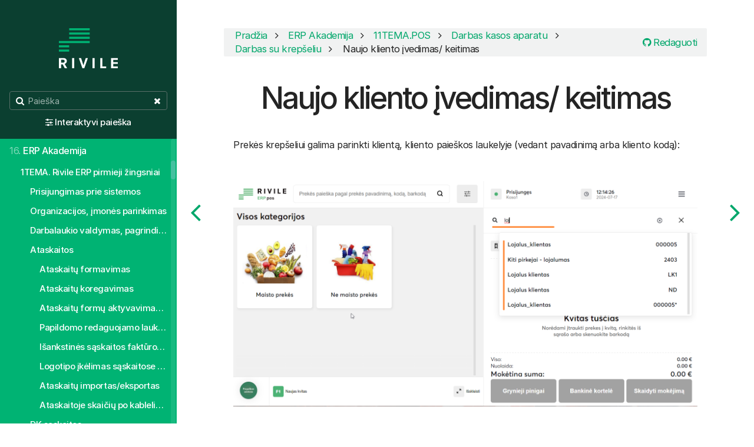

--- FILE ---
content_type: text/html; charset=utf-8
request_url: https://guide.dev.rivile.cloud/academy/pos/pos_details/task_00005/task2_0002
body_size: 13764
content:
<!DOCTYPE html>
<html lang="lt">
<head>
        <meta charset="utf-8" />
    <title>Naujo kliento įvedimas/ keitimas | Rivile ERP gidas</title>
        <meta name="generator" content="GravCMS" />
    <meta name="description" content="Rivile ERP dokumentacija" />
    <meta name="viewport" content="width=device-width, initial-scale=1, maximum-scale=1, user-scalable=no, shrink-to-fit=no" />
    <link rel="alternate" type="application/atom+xml" href="https://guide.dev.rivile.cloud/feed.atom" title="Atom Feed" />
    <link rel="alternate" type="application/rss+xml" href="https://guide.dev.rivile.cloud/feed.rss" title="RSS Feed" />
    <link rel="icon" type="image/x-icon" href="/user/themes/rivile/images/favicon.ico">

                                            
            
                                                        
            <link href="/user/themes/learn2/css-compiled/nucleus.css" type="text/css" rel="stylesheet">
<link href="/user/themes/learn2-git-sync/css/theme.css" type="text/css" rel="stylesheet">
<link href="/user/themes/rivile/css/custom.css" type="text/css" rel="stylesheet">
<link href="/user/themes/learn2/css/font-awesome.min.css" type="text/css" rel="stylesheet">
<link href="/user/plugins/markdown-notices/assets/notices.css" type="text/css" rel="stylesheet">
<link href="/user/plugins/breadcrumbs/css/breadcrumbs.css" type="text/css" rel="stylesheet">
<link href="/user/plugins/external_links/assets/css/external_links.css" type="text/css" rel="stylesheet">
<link href="/user/plugins/form/assets/form-styles.css" type="text/css" rel="stylesheet">
<link href="/user/plugins/langswitcher/css/langswitcher.css" type="text/css" rel="stylesheet">
<link href="/user/plugins/page-toc/assets/page-toc-anchors.css" type="text/css" rel="stylesheet">
<link href="/user/plugins/tntsearch/assets/tntsearch.css" type="text/css" rel="stylesheet">
<link href="/user/plugins/youtube/css/youtube.css" type="text/css" rel="stylesheet">
<link href="/user/plugins/prism-highlight/css/prism.css" type="text/css" rel="stylesheet">
<link href="/user/plugins/prism-highlight/css/themes/prism-one-light.css" type="text/css" rel="stylesheet">
<link href="/user/plugins/login/css/login.css" type="text/css" rel="stylesheet">
<link href="/user/themes/learn2/css/featherlight.min.css" type="text/css" rel="stylesheet">
<link href="/user/themes/rivile/css/video.popup.css" type="text/css" rel="stylesheet">

        <script src="/system/assets/jquery/jquery-3.x.min.js"></script>
<script src="/user/themes/learn2/js/modernizr.custom.71422.js"></script>
<script src="/user/plugins/anchors/js/anchor.min.js"></script>
<script src="/user/plugins/tntsearch/assets/tntsearch.js"></script>
<script src="/user/plugins/youtube/js/youtube.js"></script>
<script src="/user/themes/learn2/js/featherlight.min.js"></script>
<script src="/user/themes/learn2/js/clipboard.min.js"></script>
<script src="/user/themes/learn2/js/jquery.scrollbar.min.js"></script>
<script src="/user/themes/learn2/js/learn.js"></script>
<script src="/user/themes/rivile/js/rivile.js"></script>
<script src="/user/themes/rivile/js/video.popup.js"></script>
<script>
/* GA tracking blocked, reason: client ip 10.95.215.242 is in range "private" */
</script>
<script>
document.addEventListener('DOMContentLoaded', function() {
                    anchors.options = {
                        visible: 'hover',
                        placement: 'right',
                        
                        
                        truncate: 64
                    };
                    anchors.add('h2,h3,h4');
                });
</script>

    
    </head>
<body class="searchbox-hidden " data-url="/academy/pos/pos_details/task_00005/task2_0002">
    <nav id="sidebar">
      <div id="header-wrapper">
          <div id="header">
                              <a id="logo" href="https://guide.dev.rivile.cloud">
      <img src="/user/themes/rivile/images/logo.svg" alt="Rivile ERP gidas" />
  </a>
                                          <div class="searchbox">
  <label for="search-by"><i class="fa fa-search"></i></label>
  <input id="search-by" type="text" placeholder="Paieška" />
  <span data-search-clear><i class="fa fa-close"></i></span>
</div>
  <div class="adv-search">
    <i class="fa fa-sliders"></i> <a href="https://guide.dev.rivile.cloud/tntsearch">Interaktyvi paieška</a>
  </div>
          </div>
      </div>
      


<div class="scrollbar-inner">
    <div class="highlightable">
                    <ul class="topics">
                                
                                            <li class="dd-item" data-nav-id="/">
            <a href="/" >
                <i class="fa fa-check read-icon"></i>
                <span><b>1. </b>Pradžia</span>
            </a>
                    </li>
                            <li class="dd-item" data-nav-id="/news">
            <a href="/news" >
                <i class="fa fa-check read-icon"></i>
                <span><b>2. </b>Aktualijos</span>
            </a>
                        <ul>
                    
                    
            </ul>
                    </li>
                            <li class="dd-item" data-nav-id="/user_interfaces">
            <a href="/user_interfaces" >
                <i class="fa fa-check read-icon"></i>
                <span><b>3. </b>Rivile ERP valdymo principai</span>
            </a>
                        <ul>
                    
                                            <li class="dd-item" data-nav-id="/user_interfaces/main_window">
            <a href="/user_interfaces/main_window" >
                <i class="fa fa-check read-icon"></i>
                <span><b></b>Pagrindinis langas/Langų struktūra</span>
            </a>
                    </li>
                            <li class="dd-item" data-nav-id="/user_interfaces/function_buttons">
            <a href="/user_interfaces/function_buttons" >
                <i class="fa fa-check read-icon"></i>
                <span><b></b>Pagrindiniai formų funkciniai mygtukai</span>
            </a>
                    </li>
                            <li class="dd-item" data-nav-id="/user_interfaces/data_sorting">
            <a href="/user_interfaces/data_sorting" >
                <i class="fa fa-check read-icon"></i>
                <span><b></b>Duomenų rūšiavimas sąrašiniame lange</span>
            </a>
                    </li>
                            <li class="dd-item" data-nav-id="/user_interfaces/entering_dates">
            <a href="/user_interfaces/entering_dates" >
                <i class="fa fa-check read-icon"></i>
                <span><b></b>Greitasis datos įvedimas</span>
            </a>
                    </li>
                            <li class="dd-item" data-nav-id="/user_interfaces/registration_info">
            <a href="/user_interfaces/registration_info" >
                <i class="fa fa-check read-icon"></i>
                <span><b></b>Informacijos saugojimas, registravimas, tvirtinimas, anuliavimas</span>
            </a>
                    </li>
                            <li class="dd-item" data-nav-id="/user_interfaces/security">
            <a href="/user_interfaces/security" >
                <i class="fa fa-check read-icon"></i>
                <span><b></b>Rivile ERP saugumo politika</span>
            </a>
                    </li>
                            <li class="dd-item" data-nav-id="/user_interfaces/import_export">
            <a href="/user_interfaces/import_export" >
                <i class="fa fa-check read-icon"></i>
                <span><b></b>Importas/Eksportas</span>
            </a>
                        <ul>
                    
                                            <li class="dd-item" data-nav-id="/user_interfaces/import_export/accounting_documents">
            <a href="/user_interfaces/import_export/accounting_documents" >
                <i class="fa fa-check read-icon"></i>
                <span><b></b>DK žurnalinių įrašų importas</span>
            </a>
                    </li>
                            <li class="dd-item" data-nav-id="/user_interfaces/import_export/products">
            <a href="/user_interfaces/import_export/products" >
                <i class="fa fa-check read-icon"></i>
                <span><b></b>Prekių, paslaugų importas</span>
            </a>
                    </li>
                            <li class="dd-item" data-nav-id="/user_interfaces/import_export/clients">
            <a href="/user_interfaces/import_export/clients" >
                <i class="fa fa-check read-icon"></i>
                <span><b></b>Klientų importas</span>
            </a>
                    </li>
                            <li class="dd-item" data-nav-id="/user_interfaces/import_export/inventory_adjustments">
            <a href="/user_interfaces/import_export/inventory_adjustments" >
                <i class="fa fa-check read-icon"></i>
                <span><b></b>Atsargų tikslinimo įrašų importas</span>
            </a>
                    </li>
                            <li class="dd-item" data-nav-id="/user_interfaces/import_export/pr_documents">
            <a href="/user_interfaces/import_export/pr_documents" >
                <i class="fa fa-check read-icon"></i>
                <span><b></b>Skolų įrašų importas</span>
            </a>
                    </li>
                            <li class="dd-item" data-nav-id="/user_interfaces/import_export/fa_cards">
            <a href="/user_interfaces/import_export/fa_cards" >
                <i class="fa fa-check read-icon"></i>
                <span><b></b>Ilgalaikio turto kortelių importas</span>
            </a>
                    </li>
                            <li class="dd-item" data-nav-id="/user_interfaces/import_export/fa_operations">
            <a href="/user_interfaces/import_export/fa_operations" >
                <i class="fa fa-check read-icon"></i>
                <span><b></b>Ilgalaikio turto operacijų importas</span>
            </a>
                    </li>
                            <li class="dd-item" data-nav-id="/user_interfaces/import_export/detailed_lines">
            <a href="/user_interfaces/import_export/detailed_lines" >
                <i class="fa fa-check read-icon"></i>
                <span><b></b>Pirkimo/Pardavimo detalių eilučių importas</span>
            </a>
                    </li>
                            <li class="dd-item" data-nav-id="/user_interfaces/import_export/sales_prices">
            <a href="/user_interfaces/import_export/sales_prices" >
                <i class="fa fa-check read-icon"></i>
                <span><b></b>Pardavimo kainų importas</span>
            </a>
                    </li>
    
            </ul>
                    </li>
                            <li class="dd-item" data-nav-id="/user_interfaces/attachments">
            <a href="/user_interfaces/attachments" >
                <i class="fa fa-check read-icon"></i>
                <span><b></b>Priedai</span>
            </a>
                    </li>
                            <li class="dd-item" data-nav-id="/user_interfaces/troubleshooting">
            <a href="/user_interfaces/troubleshooting" >
                <i class="fa fa-check read-icon"></i>
                <span><b></b>Naršyklės trikčių šalinimo vadovas</span>
            </a>
                    </li>
                            <li class="dd-item" data-nav-id="/user_interfaces/workflows">
            <a href="/user_interfaces/workflows" >
                <i class="fa fa-check read-icon"></i>
                <span><b></b>Eigos būsenos</span>
            </a>
                    </li>
                            <li class="dd-item" data-nav-id="/user_interfaces/system_navigation">
            <a href="/user_interfaces/system_navigation" >
                <i class="fa fa-check read-icon"></i>
                <span><b></b>Sistemos navigacija</span>
            </a>
                        <ul>
                    
                                            <li class="dd-item" data-nav-id="/user_interfaces/system_navigation/dashbord">
            <a href="/user_interfaces/system_navigation/dashbord" >
                <i class="fa fa-check read-icon"></i>
                <span><b></b>Darbalaukis</span>
            </a>
                    </li>
                            <li class="dd-item" data-nav-id="/user_interfaces/system_navigation/window_structure">
            <a href="/user_interfaces/system_navigation/window_structure" >
                <i class="fa fa-check read-icon"></i>
                <span><b></b>Langų struktūra</span>
            </a>
                    </li>
                            <li class="dd-item" data-nav-id="/user_interfaces/system_navigation/window_navigation">
            <a href="/user_interfaces/system_navigation/window_navigation" >
                <i class="fa fa-check read-icon"></i>
                <span><b></b>Langų navigacija</span>
            </a>
                    </li>
    
            </ul>
                    </li>
                            <li class="dd-item" data-nav-id="/user_interfaces/data_processing">
            <a href="/user_interfaces/data_processing" >
                <i class="fa fa-check read-icon"></i>
                <span><b></b>Duomenų tvarkymas</span>
            </a>
                        <ul>
                    
                                            <li class="dd-item" data-nav-id="/user_interfaces/data_processing/basic_button">
            <a href="/user_interfaces/data_processing/basic_button" >
                <i class="fa fa-check read-icon"></i>
                <span><b></b>Pagrindiniai mygtukai</span>
            </a>
                    </li>
                            <li class="dd-item" data-nav-id="/user_interfaces/data_processing/data_filtering">
            <a href="/user_interfaces/data_processing/data_filtering" >
                <i class="fa fa-check read-icon"></i>
                <span><b></b>Duomenų filtravimas</span>
            </a>
                    </li>
                            <li class="dd-item" data-nav-id="/user_interfaces/data_processing/data_sorting">
            <a href="/user_interfaces/data_processing/data_sorting" >
                <i class="fa fa-check read-icon"></i>
                <span><b></b>Duomenų rūšiavimas</span>
            </a>
                    </li>
                            <li class="dd-item" data-nav-id="/user_interfaces/data_processing/data_management">
            <a href="/user_interfaces/data_processing/data_management" >
                <i class="fa fa-check read-icon"></i>
                <span><b></b>Duomenų vedimas</span>
            </a>
                        <ul>
                    
                                            <li class="dd-item" data-nav-id="/user_interfaces/data_processing/data_management/quick_date_entry">
            <a href="/user_interfaces/data_processing/data_management/quick_date_entry" >
                <i class="fa fa-check read-icon"></i>
                <span><b></b>Greitasis datos įvedimas</span>
            </a>
                    </li>
                            <li class="dd-item" data-nav-id="/user_interfaces/data_processing/data_management/scanning">
            <a href="/user_interfaces/data_processing/data_management/scanning" >
                <i class="fa fa-check read-icon"></i>
                <span><b></b>Skenavimas</span>
            </a>
                    </li>
    
            </ul>
                    </li>
                            <li class="dd-item" data-nav-id="/user_interfaces/data_processing/document_statuses">
            <a href="/user_interfaces/data_processing/document_statuses" >
                <i class="fa fa-check read-icon"></i>
                <span><b></b>Dokumentų būsenos</span>
            </a>
                    </li>
                            <li class="dd-item" data-nav-id="/user_interfaces/data_processing/import_export">
            <a href="/user_interfaces/data_processing/import_export" >
                <i class="fa fa-check read-icon"></i>
                <span><b></b>Importas/Eksportas</span>
            </a>
                    </li>
                            <li class="dd-item" data-nav-id="/user_interfaces/data_processing/attachments">
            <a href="/user_interfaces/data_processing/attachments" >
                <i class="fa fa-check read-icon"></i>
                <span><b></b>Priedai</span>
            </a>
                    </li>
    
            </ul>
                    </li>
                            <li class="dd-item" data-nav-id="/user_interfaces/reports">
            <a href="/user_interfaces/reports" >
                <i class="fa fa-check read-icon"></i>
                <span><b></b>Ataskaitos</span>
            </a>
                        <ul>
                    
                                            <li class="dd-item" data-nav-id="/user_interfaces/reports/prints">
            <a href="/user_interfaces/reports/prints" >
                <i class="fa fa-check read-icon"></i>
                <span><b></b>Spaudiniai</span>
            </a>
                    </li>
                            <li class="dd-item" data-nav-id="/user_interfaces/reports/data_analytics">
            <a href="/user_interfaces/reports/data_analytics" >
                <i class="fa fa-check read-icon"></i>
                <span><b></b>Duomenų analitika</span>
            </a>
                    </li>
    
            </ul>
                    </li>
                            <li class="dd-item" data-nav-id="/user_interfaces/system_help">
            <a href="/user_interfaces/system_help" >
                <i class="fa fa-check read-icon"></i>
                <span><b></b>Sistemos pagalba</span>
            </a>
                        <ul>
                    
                                            <li class="dd-item" data-nav-id="/user_interfaces/system_help/window_description">
            <a href="/user_interfaces/system_help/window_description" >
                <i class="fa fa-check read-icon"></i>
                <span><b></b>Lango aprašymas</span>
            </a>
                    </li>
                            <li class="dd-item" data-nav-id="/user_interfaces/system_help/guide">
            <a href="/user_interfaces/system_help/guide" >
                <i class="fa fa-check read-icon"></i>
                <span><b></b>Gidas</span>
            </a>
                    </li>
                            <li class="dd-item" data-nav-id="/user_interfaces/system_help/help_center">
            <a href="/user_interfaces/system_help/help_center" >
                <i class="fa fa-check read-icon"></i>
                <span><b></b>Pagalbos centras</span>
            </a>
                    </li>
                            <li class="dd-item" data-nav-id="/user_interfaces/system_help/connect_a_consultant">
            <a href="/user_interfaces/system_help/connect_a_consultant" >
                <i class="fa fa-check read-icon"></i>
                <span><b></b>Prijungti konsultantą</span>
            </a>
                    </li>
    
            </ul>
                    </li>
                            <li class="dd-item" data-nav-id="/user_interfaces/subscription">
            <a href="/user_interfaces/subscription" >
                <i class="fa fa-check read-icon"></i>
                <span><b></b>Prenumerata</span>
            </a>
                    </li>
    
            </ul>
                    </li>
                            <li class="dd-item" data-nav-id="/erp_first_steps">
            <a href="/erp_first_steps" >
                <i class="fa fa-check read-icon"></i>
                <span><b>4. </b>ERP pirmieji žingsniai</span>
            </a>
                        <ul>
                    
                                            <li class="dd-item" data-nav-id="/erp_first_steps/companies">
            <a href="/erp_first_steps/companies" >
                <i class="fa fa-check read-icon"></i>
                <span><b></b>Organizacija/Įmonės</span>
            </a>
                    </li>
                            <li class="dd-item" data-nav-id="/erp_first_steps/users">
            <a href="/erp_first_steps/users" >
                <i class="fa fa-check read-icon"></i>
                <span><b></b>Vartotojai</span>
            </a>
                    </li>
                            <li class="dd-item" data-nav-id="/erp_first_steps/parameters">
            <a href="/erp_first_steps/parameters" >
                <i class="fa fa-check read-icon"></i>
                <span><b></b>Parametrai/Parametrų grupės</span>
            </a>
                    </li>
                            <li class="dd-item" data-nav-id="/erp_first_steps/document_counters">
            <a href="/erp_first_steps/document_counters" >
                <i class="fa fa-check read-icon"></i>
                <span><b></b>Dokumentų skaitliukai</span>
            </a>
                    </li>
                            <li class="dd-item" data-nav-id="/erp_first_steps/automations">
            <a href="/erp_first_steps/automations" >
                <i class="fa fa-check read-icon"></i>
                <span><b></b>Automatizacijos</span>
            </a>
                    </li>
                            <li class="dd-item" data-nav-id="/erp_first_steps/email_templates">
            <a href="/erp_first_steps/email_templates" >
                <i class="fa fa-check read-icon"></i>
                <span><b></b>El. laiškų šablonai</span>
            </a>
                        <ul>
                    
                                            <li class="dd-item" data-nav-id="/erp_first_steps/email_templates/microsoft_365">
            <a href="/erp_first_steps/email_templates/microsoft_365" >
                <i class="fa fa-check read-icon"></i>
                <span><b></b>Microsoft 365 konfigūravimas laiškų siuntimui iš Rivile ERP</span>
            </a>
                    </li>
    
            </ul>
                    </li>
                            <li class="dd-item" data-nav-id="/erp_first_steps/user_tasks">
            <a href="/erp_first_steps/user_tasks" >
                <i class="fa fa-check read-icon"></i>
                <span><b></b>Vartotojo užduotys</span>
            </a>
                    </li>
                            <li class="dd-item" data-nav-id="/erp_first_steps/balances">
            <a href="/erp_first_steps/balances" >
                <i class="fa fa-check read-icon"></i>
                <span><b></b>Likučiai</span>
            </a>
                    </li>
                            <li class="dd-item" data-nav-id="/erp_first_steps/settings">
            <a href="/erp_first_steps/settings" >
                <i class="fa fa-check read-icon"></i>
                <span><b></b>Prenumeratos aktyvavimas</span>
            </a>
                    </li>
                            <li class="dd-item" data-nav-id="/erp_first_steps/automation">
            <a href="/erp_first_steps/automation" >
                <i class="fa fa-check read-icon"></i>
                <span><b></b>Automatizuotų sprendimų aktyvavimas/deaktyvavimas</span>
            </a>
                    </li>
                            <li class="dd-item" data-nav-id="/erp_first_steps/login">
            <a href="/erp_first_steps/login" >
                <i class="fa fa-check read-icon"></i>
                <span><b></b>Prisijungimas prie sistemos</span>
            </a>
                    </li>
                            <li class="dd-item" data-nav-id="/erp_first_steps/organization">
            <a href="/erp_first_steps/organization" >
                <i class="fa fa-check read-icon"></i>
                <span><b></b>Organizacija</span>
            </a>
                        <ul>
                    
                                            <li class="dd-item" data-nav-id="/erp_first_steps/organization/client_list">
            <a href="/erp_first_steps/organization/client_list" >
                <i class="fa fa-check read-icon"></i>
                <span><b></b>Įmonės aprašymas</span>
            </a>
                    </li>
                            <li class="dd-item" data-nav-id="/erp_first_steps/organization/client_departments">
            <a href="/erp_first_steps/organization/client_departments" >
                <i class="fa fa-check read-icon"></i>
                <span><b></b>Įmonės padalinio sukūrimas</span>
            </a>
                    </li>
                            <li class="dd-item" data-nav-id="/erp_first_steps/organization/new_organization">
            <a href="/erp_first_steps/organization/new_organization" >
                <i class="fa fa-check read-icon"></i>
                <span><b></b>Naujos įmonės organizacijoje sukūrimas</span>
            </a>
                    </li>
                            <li class="dd-item" data-nav-id="/erp_first_steps/organization/client_not_vat">
            <a href="/erp_first_steps/organization/client_not_vat" >
                <i class="fa fa-check read-icon"></i>
                <span><b></b>Įmonės aprašymas, kai ji ne PVM mokėtoja</span>
            </a>
                    </li>
    
            </ul>
                    </li>
                            <li class="dd-item" data-nav-id="/erp_first_steps/subscription_and_modules">
            <a href="/erp_first_steps/subscription_and_modules" >
                <i class="fa fa-check read-icon"></i>
                <span><b></b>Prenumerata ir moduliai</span>
            </a>
                        <ul>
                    
                                            <li class="dd-item" data-nav-id="/erp_first_steps/subscription_and_modules/activation">
            <a href="/erp_first_steps/subscription_and_modules/activation" >
                <i class="fa fa-check read-icon"></i>
                <span><b></b>Aktyvuoti/Deaktyvuoti (nutraukti)</span>
            </a>
                    </li>
                            <li class="dd-item" data-nav-id="/erp_first_steps/subscription_and_modules/usage_statistics">
            <a href="/erp_first_steps/subscription_and_modules/usage_statistics" >
                <i class="fa fa-check read-icon"></i>
                <span><b></b>Naudojimo statistika</span>
            </a>
                    </li>
    
            </ul>
                    </li>
                            <li class="dd-item" data-nav-id="/erp_first_steps/users_roles">
            <a href="/erp_first_steps/users_roles" >
                <i class="fa fa-check read-icon"></i>
                <span><b></b>Vartotojai ir rolės (pakvietimas)</span>
            </a>
                    </li>
                            <li class="dd-item" data-nav-id="/erp_first_steps/company_settings">
            <a href="/erp_first_steps/company_settings" >
                <i class="fa fa-check read-icon"></i>
                <span><b></b>Įmonės nustatymai</span>
            </a>
                        <ul>
                    
                                            <li class="dd-item" data-nav-id="/erp_first_steps/company_settings/company_details">
            <a href="/erp_first_steps/company_settings/company_details" >
                <i class="fa fa-check read-icon"></i>
                <span><b></b>Įmonės rekvizitai</span>
            </a>
                    </li>
    
            </ul>
                    </li>
                            <li class="dd-item" data-nav-id="/erp_first_steps/basic_settings">
            <a href="/erp_first_steps/basic_settings" >
                <i class="fa fa-check read-icon"></i>
                <span><b></b>Pagrindiniai nustatymai</span>
            </a>
                        <ul>
                    
                                            <li class="dd-item" data-nav-id="/erp_first_steps/basic_settings/parameters_parameter_group">
            <a href="/erp_first_steps/basic_settings/parameters_parameter_group" >
                <i class="fa fa-check read-icon"></i>
                <span><b></b>Parametrai/Parametrų grupės</span>
            </a>
                    </li>
                            <li class="dd-item" data-nav-id="/erp_first_steps/basic_settings/accounts_account_plans">
            <a href="/erp_first_steps/basic_settings/accounts_account_plans" >
                <i class="fa fa-check read-icon"></i>
                <span><b></b>Sąskaitos ir sąskaitų planai</span>
            </a>
                    </li>
                            <li class="dd-item" data-nav-id="/erp_first_steps/basic_settings/accountin_categories">
            <a href="/erp_first_steps/basic_settings/accountin_categories" >
                <i class="fa fa-check read-icon"></i>
                <span><b></b>Apskaitos kategorijos</span>
            </a>
                    </li>
                            <li class="dd-item" data-nav-id="/erp_first_steps/basic_settings/tax_categories">
            <a href="/erp_first_steps/basic_settings/tax_categories" >
                <i class="fa fa-check read-icon"></i>
                <span><b></b>Mokesčių kategorijos</span>
            </a>
                    </li>
                            <li class="dd-item" data-nav-id="/erp_first_steps/basic_settings/document_readers">
            <a href="/erp_first_steps/basic_settings/document_readers" >
                <i class="fa fa-check read-icon"></i>
                <span><b></b>Dokumentų skaitliukai</span>
            </a>
                    </li>
    
            </ul>
                    </li>
                            <li class="dd-item" data-nav-id="/erp_first_steps/normative">
            <a href="/erp_first_steps/normative" >
                <i class="fa fa-check read-icon"></i>
                <span><b></b>Normatyvai - žinynai</span>
            </a>
                        <ul>
                    
                                            <li class="dd-item" data-nav-id="/erp_first_steps/normative/product_groups">
            <a href="/erp_first_steps/normative/product_groups" >
                <i class="fa fa-check read-icon"></i>
                <span><b></b>Prekių grupės</span>
            </a>
                    </li>
                            <li class="dd-item" data-nav-id="/erp_first_steps/normative/payment_methods">
            <a href="/erp_first_steps/normative/payment_methods" >
                <i class="fa fa-check read-icon"></i>
                <span><b></b>Mokėjimo metodai</span>
            </a>
                    </li>
                            <li class="dd-item" data-nav-id="/erp_first_steps/normative/departments">
            <a href="/erp_first_steps/normative/departments" >
                <i class="fa fa-check read-icon"></i>
                <span><b></b>Padaliniai</span>
            </a>
                    </li>
                            <li class="dd-item" data-nav-id="/erp_first_steps/normative/currencies">
            <a href="/erp_first_steps/normative/currencies" >
                <i class="fa fa-check read-icon"></i>
                <span><b></b>Valiutos, valiutų kursai</span>
            </a>
                    </li>
    
            </ul>
                    </li>
                            <li class="dd-item" data-nav-id="/erp_first_steps/data_entry_migration">
            <a href="/erp_first_steps/data_entry_migration" >
                <i class="fa fa-check read-icon"></i>
                <span><b></b>Duomenų įvedimas - migravimas</span>
            </a>
                        <ul>
                    
                                            <li class="dd-item" data-nav-id="/erp_first_steps/data_entry_migration/goods_services">
            <a href="/erp_first_steps/data_entry_migration/goods_services" >
                <i class="fa fa-check read-icon"></i>
                <span><b></b>Prekės,paslaugos kortelės</span>
            </a>
                    </li>
                            <li class="dd-item" data-nav-id="/erp_first_steps/data_entry_migration/import_of_goods_and_services">
            <a href="/erp_first_steps/data_entry_migration/import_of_goods_and_services" >
                <i class="fa fa-check read-icon"></i>
                <span><b></b>Prekių, paslaugų importas</span>
            </a>
                    </li>
                            <li class="dd-item" data-nav-id="/erp_first_steps/data_entry_migration/import_of_sales_prices">
            <a href="/erp_first_steps/data_entry_migration/import_of_sales_prices" >
                <i class="fa fa-check read-icon"></i>
                <span><b></b>Pardavimo kainų importas</span>
            </a>
                    </li>
                            <li class="dd-item" data-nav-id="/erp_first_steps/data_entry_migration/customers">
            <a href="/erp_first_steps/data_entry_migration/customers" >
                <i class="fa fa-check read-icon"></i>
                <span><b></b>Kliento kortelė</span>
            </a>
                    </li>
                            <li class="dd-item" data-nav-id="/erp_first_steps/data_entry_migration/custumer_import">
            <a href="/erp_first_steps/data_entry_migration/custumer_import" >
                <i class="fa fa-check read-icon"></i>
                <span><b></b>Klientų importas</span>
            </a>
                    </li>
                            <li class="dd-item" data-nav-id="/erp_first_steps/data_entry_migration/ficxed_asset_group">
            <a href="/erp_first_steps/data_entry_migration/ficxed_asset_group" >
                <i class="fa fa-check read-icon"></i>
                <span><b></b>Ilgalaikio turto kategorijos</span>
            </a>
                    </li>
                            <li class="dd-item" data-nav-id="/erp_first_steps/data_entry_migration/ficxed_asset_cards">
            <a href="/erp_first_steps/data_entry_migration/ficxed_asset_cards" >
                <i class="fa fa-check read-icon"></i>
                <span><b></b>Ilgalaikio turto kortelės</span>
            </a>
                    </li>
                            <li class="dd-item" data-nav-id="/erp_first_steps/data_entry_migration/fixed_assest_cards_import">
            <a href="/erp_first_steps/data_entry_migration/fixed_assest_cards_import" >
                <i class="fa fa-check read-icon"></i>
                <span><b></b>Ilgalaikio turto kortelių importas</span>
            </a>
                    </li>
    
            </ul>
                    </li>
                            <li class="dd-item" data-nav-id="/erp_first_steps/opening_balances">
            <a href="/erp_first_steps/opening_balances" >
                <i class="fa fa-check read-icon"></i>
                <span><b></b>Pradiniai likučiai</span>
            </a>
                        <ul>
                    
                                            <li class="dd-item" data-nav-id="/erp_first_steps/opening_balances/import_of_general">
            <a href="/erp_first_steps/opening_balances/import_of_general" >
                <i class="fa fa-check read-icon"></i>
                <span><b></b>DK žurnalinių įrašų importas</span>
            </a>
                    </li>
                            <li class="dd-item" data-nav-id="/erp_first_steps/opening_balances/import_of_inventory">
            <a href="/erp_first_steps/opening_balances/import_of_inventory" >
                <i class="fa fa-check read-icon"></i>
                <span><b></b>Atsargų tikslinimo įrašų importas</span>
            </a>
                    </li>
                            <li class="dd-item" data-nav-id="/erp_first_steps/opening_balances/debt_records_import">
            <a href="/erp_first_steps/opening_balances/debt_records_import" >
                <i class="fa fa-check read-icon"></i>
                <span><b></b>Skolų įrašai importas</span>
            </a>
                    </li>
                            <li class="dd-item" data-nav-id="/erp_first_steps/opening_balances/import_of_fixed_asset_transactions">
            <a href="/erp_first_steps/opening_balances/import_of_fixed_asset_transactions" >
                <i class="fa fa-check read-icon"></i>
                <span><b></b>Ilgalaikio turto operacijų importas</span>
            </a>
                    </li>
    
            </ul>
                    </li>
                            <li class="dd-item" data-nav-id="/erp_first_steps/migration_from_rivile_gama">
            <a href="/erp_first_steps/migration_from_rivile_gama" >
                <i class="fa fa-check read-icon"></i>
                <span><b></b>Migravimas iš Rivilė GAMA</span>
            </a>
                        <ul>
                    
                                            <li class="dd-item" data-nav-id="/erp_first_steps/migration_from_rivile_gama/gama_data_expot_to_rivile_erp">
            <a href="/erp_first_steps/migration_from_rivile_gama/gama_data_expot_to_rivile_erp" >
                <i class="fa fa-check read-icon"></i>
                <span><b></b>GAMA duomenų eksportas į Rivile ERP</span>
            </a>
                    </li>
    
            </ul>
                    </li>
    
            </ul>
                    </li>
                            <li class="dd-item" data-nav-id="/normatives_manuals">
            <a href="/normatives_manuals" >
                <i class="fa fa-check read-icon"></i>
                <span><b>5. </b>Normatyvai, žinynai</span>
            </a>
                        <ul>
                    
                                            <li class="dd-item" data-nav-id="/normatives_manuals/group">
            <a href="/normatives_manuals/group" >
                <i class="fa fa-check read-icon"></i>
                <span><b></b>Grupės</span>
            </a>
                    </li>
                            <li class="dd-item" data-nav-id="/normatives_manuals/currencies">
            <a href="/normatives_manuals/currencies" >
                <i class="fa fa-check read-icon"></i>
                <span><b></b>Valiutos/Valiutų kursai</span>
            </a>
                    </li>
                            <li class="dd-item" data-nav-id="/normatives_manuals/employees">
            <a href="/normatives_manuals/employees" >
                <i class="fa fa-check read-icon"></i>
                <span><b></b>Atsakingi darbuotojai</span>
            </a>
                    </li>
                            <li class="dd-item" data-nav-id="/normatives_manuals/products_services">
            <a href="/normatives_manuals/products_services" >
                <i class="fa fa-check read-icon"></i>
                <span><b></b>Prekės, paslaugos</span>
            </a>
                    </li>
                            <li class="dd-item" data-nav-id="/normatives_manuals/client">
            <a href="/normatives_manuals/client" >
                <i class="fa fa-check read-icon"></i>
                <span><b></b>Klientai</span>
            </a>
                    </li>
                            <li class="dd-item" data-nav-id="/normatives_manuals/contacts">
            <a href="/normatives_manuals/contacts" >
                <i class="fa fa-check read-icon"></i>
                <span><b></b>Kontaktai</span>
            </a>
                    </li>
                            <li class="dd-item" data-nav-id="/normatives_manuals/payment_terms">
            <a href="/normatives_manuals/payment_terms" >
                <i class="fa fa-check read-icon"></i>
                <span><b></b>Mokėjimo terminai</span>
            </a>
                    </li>
                            <li class="dd-item" data-nav-id="/normatives_manuals/incoterms">
            <a href="/normatives_manuals/incoterms" >
                <i class="fa fa-check read-icon"></i>
                <span><b></b>Pristatymo sąlygos</span>
            </a>
                    </li>
                            <li class="dd-item" data-nav-id="/normatives_manuals/suppliers_customers_agreements">
            <a href="/normatives_manuals/suppliers_customers_agreements" >
                <i class="fa fa-check read-icon"></i>
                <span><b></b>Tiekėjų sutartys/Pirkėjų sutartys</span>
            </a>
                    </li>
                            <li class="dd-item" data-nav-id="/normatives_manuals/unit_of_measures">
            <a href="/normatives_manuals/unit_of_measures" >
                <i class="fa fa-check read-icon"></i>
                <span><b></b>Mato vienetai</span>
            </a>
                    </li>
                            <li class="dd-item" data-nav-id="/normatives_manuals/fa_categories">
            <a href="/normatives_manuals/fa_categories" >
                <i class="fa fa-check read-icon"></i>
                <span><b></b>Ilgalaikio turto kategorijos</span>
            </a>
                    </li>
                            <li class="dd-item" data-nav-id="/normatives_manuals/customs_codes">
            <a href="/normatives_manuals/customs_codes" >
                <i class="fa fa-check read-icon"></i>
                <span><b></b>Muitinės kodai</span>
            </a>
                    </li>
                            <li class="dd-item" data-nav-id="/normatives_manuals/sale_prices_categories">
            <a href="/normatives_manuals/sale_prices_categories" >
                <i class="fa fa-check read-icon"></i>
                <span><b></b>Pardavimo kainų kategorijos</span>
            </a>
                    </li>
                            <li class="dd-item" data-nav-id="/normatives_manuals/gl_accounts_and_charts">
            <a href="/normatives_manuals/gl_accounts_and_charts" >
                <i class="fa fa-check read-icon"></i>
                <span><b></b>DK sąskaitos/DK sąskaitų planai</span>
            </a>
                    </li>
                            <li class="dd-item" data-nav-id="/normatives_manuals/client_and_product_accounting_categories">
            <a href="/normatives_manuals/client_and_product_accounting_categories" >
                <i class="fa fa-check read-icon"></i>
                <span><b></b>Prekių apskaitos kategorijos</span>
            </a>
                    </li>
                            <li class="dd-item" data-nav-id="/normatives_manuals/client_accounting_categories">
            <a href="/normatives_manuals/client_accounting_categories" >
                <i class="fa fa-check read-icon"></i>
                <span><b></b>Klientų apskaitos kategorijos</span>
            </a>
                    </li>
                            <li class="dd-item" data-nav-id="/normatives_manuals/taxes">
            <a href="/normatives_manuals/taxes" >
                <i class="fa fa-check read-icon"></i>
                <span><b></b>PVM mokesčiai</span>
            </a>
                    </li>
                            <li class="dd-item" data-nav-id="/normatives_manuals/financial_dimensions_of_inventory">
            <a href="/normatives_manuals/financial_dimensions_of_inventory" >
                <i class="fa fa-check read-icon"></i>
                <span><b></b>Atsargų/Finansinės dimensijos</span>
            </a>
                    </li>
                            <li class="dd-item" data-nav-id="/normatives_manuals/departments">
            <a href="/normatives_manuals/departments" >
                <i class="fa fa-check read-icon"></i>
                <span><b></b>Padaliniai</span>
            </a>
                    </li>
                            <li class="dd-item" data-nav-id="/normatives_manuals/countries">
            <a href="/normatives_manuals/countries" >
                <i class="fa fa-check read-icon"></i>
                <span><b></b>Šalys</span>
            </a>
                    </li>
                            <li class="dd-item" data-nav-id="/normatives_manuals/banks">
            <a href="/normatives_manuals/banks" >
                <i class="fa fa-check read-icon"></i>
                <span><b></b>Bankai</span>
            </a>
                    </li>
                            <li class="dd-item" data-nav-id="/normatives_manuals/journals">
            <a href="/normatives_manuals/journals" >
                <i class="fa fa-check read-icon"></i>
                <span><b></b>Žurnalai</span>
            </a>
                    </li>
    
            </ul>
                    </li>
                            <li class="dd-item" data-nav-id="/general_ledger">
            <a href="/general_ledger" >
                <i class="fa fa-check read-icon"></i>
                <span><b>6. </b>Didžioji knyga</span>
            </a>
                        <ul>
                    
                                            <li class="dd-item" data-nav-id="/general_ledger/journal_entries">
            <a href="/general_ledger/journal_entries" >
                <i class="fa fa-check read-icon"></i>
                <span><b></b>DK žurnaliniai įrašai</span>
            </a>
                    </li>
                            <li class="dd-item" data-nav-id="/general_ledger/gl_registry">
            <a href="/general_ledger/gl_registry" >
                <i class="fa fa-check read-icon"></i>
                <span><b></b>DK registras</span>
            </a>
                    </li>
                            <li class="dd-item" data-nav-id="/general_ledger/gl_registry_history">
            <a href="/general_ledger/gl_registry_history" >
                <i class="fa fa-check read-icon"></i>
                <span><b></b>DK registro istorija</span>
            </a>
                    </li>
                            <li class="dd-item" data-nav-id="/general_ledger/gl_registry_viewer">
            <a href="/general_ledger/gl_registry_viewer" >
                <i class="fa fa-check read-icon"></i>
                <span><b></b>DK registro peržiūra</span>
            </a>
                    </li>
                            <li class="dd-item" data-nav-id="/general_ledger/gl_registry_year_closing">
            <a href="/general_ledger/gl_registry_year_closing" >
                <i class="fa fa-check read-icon"></i>
                <span><b></b>Fiskalinių metų uždarymas</span>
            </a>
                    </li>
    
            </ul>
                    </li>
                            <li class="dd-item" data-nav-id="/payables_receivables">
            <a href="/payables_receivables" >
                <i class="fa fa-check read-icon"></i>
                <span><b>7. </b>Skolos</span>
            </a>
                        <ul>
                    
                                            <li class="dd-item" data-nav-id="/payables_receivables/pr_documents">
            <a href="/payables_receivables/pr_documents" >
                <i class="fa fa-check read-icon"></i>
                <span><b></b>Skolų dokumentai</span>
            </a>
                    </li>
                            <li class="dd-item" data-nav-id="/payables_receivables/pr_adjustments">
            <a href="/payables_receivables/pr_adjustments" >
                <i class="fa fa-check read-icon"></i>
                <span><b></b>Skolų tikslinimas</span>
            </a>
                    </li>
                            <li class="dd-item" data-nav-id="/payables_receivables/pr_registry">
            <a href="/payables_receivables/pr_registry" >
                <i class="fa fa-check read-icon"></i>
                <span><b></b>Skolų registras</span>
            </a>
                    </li>
    
            </ul>
                    </li>
                            <li class="dd-item" data-nav-id="/payments_payment_methods">
            <a href="/payments_payment_methods" >
                <i class="fa fa-check read-icon"></i>
                <span><b>8. </b>Mokėjimai/Mokėjimo metodai</span>
            </a>
                        <ul>
                    
                                            <li class="dd-item" data-nav-id="/payments_payment_methods/payments">
            <a href="/payments_payment_methods/payments" >
                <i class="fa fa-check read-icon"></i>
                <span><b></b>Mokėjimai (įplaukos/išlaidos)</span>
            </a>
                    </li>
                            <li class="dd-item" data-nav-id="/payments_payment_methods/payments_methods">
            <a href="/payments_payment_methods/payments_methods" >
                <i class="fa fa-check read-icon"></i>
                <span><b></b>Mokėjimo metodai</span>
            </a>
                    </li>
    
            </ul>
                    </li>
                            <li class="dd-item" data-nav-id="/fixed_assets">
            <a href="/fixed_assets" >
                <i class="fa fa-check read-icon"></i>
                <span><b>9. </b>Ilgalaikis turtas</span>
            </a>
                        <ul>
                    
                                            <li class="dd-item" data-nav-id="/fixed_assets/fa_cards">
            <a href="/fixed_assets/fa_cards" >
                <i class="fa fa-check read-icon"></i>
                <span><b></b>IT kortelės</span>
            </a>
                    </li>
                            <li class="dd-item" data-nav-id="/fixed_assets/fa_operations">
            <a href="/fixed_assets/fa_operations" >
                <i class="fa fa-check read-icon"></i>
                <span><b></b>IT operacijos</span>
            </a>
                    </li>
                            <li class="dd-item" data-nav-id="/fixed_assets/fa_stock">
            <a href="/fixed_assets/fa_stock" >
                <i class="fa fa-check read-icon"></i>
                <span><b></b>IT likučiai</span>
            </a>
                    </li>
    
            </ul>
                    </li>
                            <li class="dd-item" data-nav-id="/purchase">
            <a href="/purchase" >
                <i class="fa fa-check read-icon"></i>
                <span><b>10. </b>Pirkimai</span>
            </a>
                        <ul>
                    
                                            <li class="dd-item" data-nav-id="/purchase/purchase_orders_invoices">
            <a href="/purchase/purchase_orders_invoices" >
                <i class="fa fa-check read-icon"></i>
                <span><b></b>Pirkimų užsakymai/Pirkimų sąskaitos</span>
            </a>
                    </li>
                            <li class="dd-item" data-nav-id="/purchase/purchase_orders_apply_costs">
            <a href="/purchase/purchase_orders_apply_costs" >
                <i class="fa fa-check read-icon"></i>
                <span><b></b>Papildomų kaštų įtraukimas</span>
            </a>
                    </li>
    
            </ul>
                    </li>
                            <li class="dd-item" data-nav-id="/sales">
            <a href="/sales" >
                <i class="fa fa-check read-icon"></i>
                <span><b>11. </b>Pardavimai</span>
            </a>
                        <ul>
                    
                                            <li class="dd-item" data-nav-id="/sales/sales_orders_invoices">
            <a href="/sales/sales_orders_invoices" >
                <i class="fa fa-check read-icon"></i>
                <span><b></b>Pardavimų užsakymai/Pardavimų sąskaitos</span>
            </a>
                    </li>
    
            </ul>
                    </li>
                            <li class="dd-item" data-nav-id="/prices_discounts">
            <a href="/prices_discounts" >
                <i class="fa fa-check read-icon"></i>
                <span><b>12. </b>Kainynas/Akcijos</span>
            </a>
                        <ul>
                    
                                            <li class="dd-item" data-nav-id="/prices_discounts/discounts">
            <a href="/prices_discounts/discounts" >
                <i class="fa fa-check read-icon"></i>
                <span><b></b>Akcijos</span>
            </a>
                    </li>
                            <li class="dd-item" data-nav-id="/prices_discounts/prices">
            <a href="/prices_discounts/prices" >
                <i class="fa fa-check read-icon"></i>
                <span><b></b>Kainynas</span>
            </a>
                    </li>
    
            </ul>
                    </li>
                            <li class="dd-item" data-nav-id="/inventory">
            <a href="/inventory" >
                <i class="fa fa-check read-icon"></i>
                <span><b>13. </b>Atsargos</span>
            </a>
                        <ul>
                    
                                            <li class="dd-item" data-nav-id="/inventory/inventory_adjustments">
            <a href="/inventory/inventory_adjustments" >
                <i class="fa fa-check read-icon"></i>
                <span><b></b>Atsargų tikslinimai</span>
            </a>
                    </li>
                            <li class="dd-item" data-nav-id="/inventory/landed_costs">
            <a href="/inventory/landed_costs" >
                <i class="fa fa-check read-icon"></i>
                <span><b></b>Savikainos tikslinimai</span>
            </a>
                    </li>
                            <li class="dd-item" data-nav-id="/inventory/inventory_movements">
            <a href="/inventory/inventory_movements" >
                <i class="fa fa-check read-icon"></i>
                <span><b></b>Vidiniai pervežimai</span>
            </a>
                    </li>
                            <li class="dd-item" data-nav-id="/inventory/inventory_registries">
            <a href="/inventory/inventory_registries" >
                <i class="fa fa-check read-icon"></i>
                <span><b></b>Atsargų registrai ir likučiai</span>
            </a>
                    </li>
    
            </ul>
                    </li>
                            <li class="dd-item" data-nav-id="/logistics">
            <a href="/logistics" >
                <i class="fa fa-check read-icon"></i>
                <span><b>14. </b>Logistika</span>
            </a>
                        <ul>
                    
                                            <li class="dd-item" data-nav-id="/logistics/deliveries">
            <a href="/logistics/deliveries" >
                <i class="fa fa-check read-icon"></i>
                <span><b></b>Siuntos</span>
            </a>
                    </li>
                            <li class="dd-item" data-nav-id="/logistics/shipments">
            <a href="/logistics/shipments" >
                <i class="fa fa-check read-icon"></i>
                <span><b></b>Kroviniai</span>
            </a>
                    </li>
    
            </ul>
                    </li>
                            <li class="dd-item" data-nav-id="/integrative_solutions">
            <a href="/integrative_solutions" >
                <i class="fa fa-check read-icon"></i>
                <span><b>15. </b>Integraciniai sprendimai</span>
            </a>
                        <ul>
                    
                                            <li class="dd-item" data-nav-id="/integrative_solutions/api">
            <a href="/integrative_solutions/api" >
                <i class="fa fa-check read-icon"></i>
                <span><b></b>API</span>
            </a>
                        <ul>
                    
                                            <li class="dd-item" data-nav-id="/integrative_solutions/api/api_key">
            <a href="/integrative_solutions/api/api_key" >
                <i class="fa fa-check read-icon"></i>
                <span><b></b>API raktai</span>
            </a>
                    </li>
                            <li class="dd-item" data-nav-id="/integrative_solutions/api/api_usage">
            <a href="/integrative_solutions/api/api_usage" >
                <i class="fa fa-check read-icon"></i>
                <span><b></b>API naudojimo būdai</span>
            </a>
                        <ul>
                    
                                            <li class="dd-item" data-nav-id="/integrative_solutions/api/api_usage/api_java">
            <a href="/integrative_solutions/api/api_usage/api_java" >
                <i class="fa fa-check read-icon"></i>
                <span><b></b>API ir Java pavyzdžiai</span>
            </a>
                    </li>
                            <li class="dd-item" data-nav-id="/integrative_solutions/api/api_usage/api_javascript">
            <a href="/integrative_solutions/api/api_usage/api_javascript" >
                <i class="fa fa-check read-icon"></i>
                <span><b></b>API ir JavaScript pavyzdžiai</span>
            </a>
                    </li>
                            <li class="dd-item" data-nav-id="/integrative_solutions/api/api_usage/api_python">
            <a href="/integrative_solutions/api/api_usage/api_python" >
                <i class="fa fa-check read-icon"></i>
                <span><b></b>API ir Python pavyzdžiai</span>
            </a>
                    </li>
                            <li class="dd-item" data-nav-id="/integrative_solutions/api/api_usage/api_php">
            <a href="/integrative_solutions/api/api_usage/api_php" >
                <i class="fa fa-check read-icon"></i>
                <span><b></b>API ir PHP pavyzdžiai</span>
            </a>
                    </li>
                            <li class="dd-item" data-nav-id="/integrative_solutions/api/api_usage/api_visual_basic">
            <a href="/integrative_solutions/api/api_usage/api_visual_basic" >
                <i class="fa fa-check read-icon"></i>
                <span><b></b>API ir Visual Basic pavyzdžiai</span>
            </a>
                    </li>
                            <li class="dd-item" data-nav-id="/integrative_solutions/api/api_usage/api_visual_foxpro">
            <a href="/integrative_solutions/api/api_usage/api_visual_foxpro" >
                <i class="fa fa-check read-icon"></i>
                <span><b></b>API ir Visual FoxPro pavyzdžiai</span>
            </a>
                    </li>
    
            </ul>
                    </li>
                            <li class="dd-item" data-nav-id="/integrative_solutions/api/api_postman">
            <a href="/integrative_solutions/api/api_postman" >
                <i class="fa fa-check read-icon"></i>
                <span><b></b>Rivile API panaudojimas per POSTMAN</span>
            </a>
                    </li>
    
            </ul>
                    </li>
                            <li class="dd-item" data-nav-id="/integrative_solutions/gama_export">
            <a href="/integrative_solutions/gama_export" >
                <i class="fa fa-check read-icon"></i>
                <span><b></b>GAMA duomenų eksportas į Rivile ERP</span>
            </a>
                    </li>
                            <li class="dd-item" data-nav-id="/integrative_solutions/ivesk_lt">
            <a href="/integrative_solutions/ivesk_lt" >
                <i class="fa fa-check read-icon"></i>
                <span><b></b>Integracija su įvesk.lt</span>
            </a>
                    </li>
                            <li class="dd-item" data-nav-id="/integrative_solutions/presta_shop">
            <a href="/integrative_solutions/presta_shop" >
                <i class="fa fa-check read-icon"></i>
                <span><b></b>Integracija su e-komercijos platforma &quot;PrestaShop&quot;</span>
            </a>
                    </li>
                            <li class="dd-item" data-nav-id="/integrative_solutions/sabis">
            <a href="/integrative_solutions/sabis" >
                <i class="fa fa-check read-icon"></i>
                <span><b></b>Integracija su SABIS sistema</span>
            </a>
                    </li>
                            <li class="dd-item" data-nav-id="/integrative_solutions/ocr">
            <a href="/integrative_solutions/ocr" >
                <i class="fa fa-check read-icon"></i>
                <span><b></b>Dokumentų skaitmeninimas(OCR)</span>
            </a>
                    </li>
                            <li class="dd-item" data-nav-id="/integrative_solutions/woocomerce">
            <a href="/integrative_solutions/woocomerce" >
                <i class="fa fa-check read-icon"></i>
                <span><b></b>Integracija su e-shop platforma &quot;Woocommerce&quot; pardavimų nuskaitymas</span>
            </a>
                    </li>
                            <li class="dd-item" data-nav-id="/integrative_solutions/woocomerce_likuciai">
            <a href="/integrative_solutions/woocomerce_likuciai" >
                <i class="fa fa-check read-icon"></i>
                <span><b></b>Integracija su e-shop platforma &quot;Woocommerce&quot; likučių sinchronizacija</span>
            </a>
                    </li>
                            <li class="dd-item" data-nav-id="/integrative_solutions/shopify">
            <a href="/integrative_solutions/shopify" >
                <i class="fa fa-check read-icon"></i>
                <span><b></b>Integracija su e-shop platforma Shopify pardavimų nuskaitymas</span>
            </a>
                    </li>
                            <li class="dd-item" data-nav-id="/integrative_solutions/shopify_likuciai">
            <a href="/integrative_solutions/shopify_likuciai" >
                <i class="fa fa-check read-icon"></i>
                <span><b></b>Integracija su e-shop platforma Shopify likučių sinchronizacija</span>
            </a>
                    </li>
                            <li class="dd-item" data-nav-id="/integrative_solutions/analytics">
            <a href="/integrative_solutions/analytics" >
                <i class="fa fa-check read-icon"></i>
                <span><b></b>Analitikai, ataskaitoms ir duomenų eksportui</span>
            </a>
                    </li>
                            <li class="dd-item" data-nav-id="/integrative_solutions/automations">
            <a href="/integrative_solutions/automations" >
                <i class="fa fa-check read-icon"></i>
                <span><b></b>Automatizacijos</span>
            </a>
                        <ul>
                    
                                            <li class="dd-item" data-nav-id="/integrative_solutions/automations/automations_task">
            <a href="/integrative_solutions/automations/automations_task" >
                <i class="fa fa-check read-icon"></i>
                <span><b></b>Veiksmas sukurti SF kitoje organizacijos įmonėje</span>
            </a>
                    </li>
    
            </ul>
                    </li>
    
            </ul>
                    </li>
                            <li class="dd-item parent" data-nav-id="/academy">
            <a href="/academy" >
                <i class="fa fa-check read-icon"></i>
                <span><b>16. </b>ERP Akademija</span>
            </a>
                        <ul>
                    
                                            <li class="dd-item" data-nav-id="/academy/first_steps">
            <a href="/academy/first_steps" >
                <i class="fa fa-check read-icon"></i>
                <span><b></b>1TEMA. Rivile ERP pirmieji žingsniai</span>
            </a>
                        <ul>
                    
                                            <li class="dd-item" data-nav-id="/academy/first_steps/login">
            <a href="/academy/first_steps/login" >
                <i class="fa fa-check read-icon"></i>
                <span><b></b>Prisijungimas prie sistemos</span>
            </a>
                    </li>
                            <li class="dd-item" data-nav-id="/academy/first_steps/organization_company_selection">
            <a href="/academy/first_steps/organization_company_selection" >
                <i class="fa fa-check read-icon"></i>
                <span><b></b>Organizacijos, įmonės parinkimas</span>
            </a>
                    </li>
                            <li class="dd-item" data-nav-id="/academy/first_steps/user_desktop">
            <a href="/academy/first_steps/user_desktop" >
                <i class="fa fa-check read-icon"></i>
                <span><b></b>Darbalaukio valdymas, pagrindiniai mygtukai</span>
            </a>
                    </li>
                            <li class="dd-item" data-nav-id="/academy/first_steps/reporting">
            <a href="/academy/first_steps/reporting" >
                <i class="fa fa-check read-icon"></i>
                <span><b></b>Ataskaitos</span>
            </a>
                        <ul>
                    
                                            <li class="dd-item" data-nav-id="/academy/first_steps/reporting/task_0001">
            <a href="/academy/first_steps/reporting/task_0001" >
                <i class="fa fa-check read-icon"></i>
                <span><b></b>Ataskaitų formavimas</span>
            </a>
                    </li>
                            <li class="dd-item" data-nav-id="/academy/first_steps/reporting/task_0002">
            <a href="/academy/first_steps/reporting/task_0002" >
                <i class="fa fa-check read-icon"></i>
                <span><b></b>Ataskaitų koregavimas</span>
            </a>
                    </li>
                            <li class="dd-item" data-nav-id="/academy/first_steps/reporting/task_0003">
            <a href="/academy/first_steps/reporting/task_0003" >
                <i class="fa fa-check read-icon"></i>
                <span><b></b>Ataskaitų formų aktyvavimas/deaktyvavimas</span>
            </a>
                    </li>
                            <li class="dd-item" data-nav-id="/academy/first_steps/reporting/task_0004">
            <a href="/academy/first_steps/reporting/task_0004" >
                <i class="fa fa-check read-icon"></i>
                <span><b></b>Papildomo redaguojamo lauko įkėlimas</span>
            </a>
                    </li>
                            <li class="dd-item" data-nav-id="/academy/first_steps/reporting/task_0005">
            <a href="/academy/first_steps/reporting/task_0005" >
                <i class="fa fa-check read-icon"></i>
                <span><b></b>Išankstinės sąskaitos faktūros ar pasiūlymo suformavimas</span>
            </a>
                    </li>
                            <li class="dd-item" data-nav-id="/academy/first_steps/reporting/task_0006">
            <a href="/academy/first_steps/reporting/task_0006" >
                <i class="fa fa-check read-icon"></i>
                <span><b></b>Logotipo įkėlimas sąskaitose faktūrose</span>
            </a>
                    </li>
                            <li class="dd-item" data-nav-id="/academy/first_steps/reporting/task_0007">
            <a href="/academy/first_steps/reporting/task_0007" >
                <i class="fa fa-check read-icon"></i>
                <span><b></b>Ataskaitų importas/eksportas</span>
            </a>
                    </li>
                            <li class="dd-item" data-nav-id="/academy/first_steps/reporting/task_0008">
            <a href="/academy/first_steps/reporting/task_0008" >
                <i class="fa fa-check read-icon"></i>
                <span><b></b>Ataskaitoje skaičių po kablelio koregavimas</span>
            </a>
                    </li>
    
            </ul>
                    </li>
                            <li class="dd-item" data-nav-id="/academy/first_steps/gl_accounts">
            <a href="/academy/first_steps/gl_accounts" >
                <i class="fa fa-check read-icon"></i>
                <span><b></b>DK sąskaitos</span>
            </a>
                        <ul>
                    
                                            <li class="dd-item" data-nav-id="/academy/first_steps/gl_accounts/gl_accounts_task1">
            <a href="/academy/first_steps/gl_accounts/gl_accounts_task1" >
                <i class="fa fa-check read-icon"></i>
                <span><b></b>DK sąskaitų paieška</span>
            </a>
                    </li>
                            <li class="dd-item" data-nav-id="/academy/first_steps/gl_accounts/gl_accounts_task2">
            <a href="/academy/first_steps/gl_accounts/gl_accounts_task2" >
                <i class="fa fa-check read-icon"></i>
                <span><b></b>DK sąskaitos koregavimas</span>
            </a>
                    </li>
                            <li class="dd-item" data-nav-id="/academy/first_steps/gl_accounts/gl_accounts_task3">
            <a href="/academy/first_steps/gl_accounts/gl_accounts_task3" >
                <i class="fa fa-check read-icon"></i>
                <span><b></b>Naujos DK sąskaitos sukūrimas</span>
            </a>
                    </li>
                            <li class="dd-item" data-nav-id="/academy/first_steps/gl_accounts/gl_accounts_task4">
            <a href="/academy/first_steps/gl_accounts/gl_accounts_task4" >
                <i class="fa fa-check read-icon"></i>
                <span><b></b>DK sąskaitos kopijavimas</span>
            </a>
                    </li>
    
            </ul>
                    </li>
                            <li class="dd-item" data-nav-id="/academy/first_steps/charts_of_accounts">
            <a href="/academy/first_steps/charts_of_accounts" >
                <i class="fa fa-check read-icon"></i>
                <span><b></b>DK sąskaitų planas</span>
            </a>
                        <ul>
                    
                                            <li class="dd-item" data-nav-id="/academy/first_steps/charts_of_accounts/task_001">
            <a href="/academy/first_steps/charts_of_accounts/task_001" >
                <i class="fa fa-check read-icon"></i>
                <span><b></b>Sąskaitų plane įtraukti naują pogrupį</span>
            </a>
                    </li>
                            <li class="dd-item" data-nav-id="/academy/first_steps/charts_of_accounts/task_002">
            <a href="/academy/first_steps/charts_of_accounts/task_002" >
                <i class="fa fa-check read-icon"></i>
                <span><b></b>DK sąskaitų plane pašalinti DK sąskaitą</span>
            </a>
                    </li>
    
            </ul>
                    </li>
                            <li class="dd-item" data-nav-id="/academy/first_steps/taxes">
            <a href="/academy/first_steps/taxes" >
                <i class="fa fa-check read-icon"></i>
                <span><b></b>PVM mokesčių konfigūravimas</span>
            </a>
                        <ul>
                    
                                            <li class="dd-item" data-nav-id="/academy/first_steps/taxes/task_001">
            <a href="/academy/first_steps/taxes/task_001" >
                <i class="fa fa-check read-icon"></i>
                <span><b></b>Mokesčių klasifikatorių aktyvavimas</span>
            </a>
                    </li>
                            <li class="dd-item" data-nav-id="/academy/first_steps/taxes/task_002">
            <a href="/academy/first_steps/taxes/task_002" >
                <i class="fa fa-check read-icon"></i>
                <span><b></b>Mokesčių klasifikatorių koregavimas</span>
            </a>
                    </li>
                            <li class="dd-item" data-nav-id="/academy/first_steps/taxes/task_003">
            <a href="/academy/first_steps/taxes/task_003" >
                <i class="fa fa-check read-icon"></i>
                <span><b></b>Mokesčių klasės sukūrimas</span>
            </a>
                    </li>
                            <li class="dd-item" data-nav-id="/academy/first_steps/taxes/task_004">
            <a href="/academy/first_steps/taxes/task_004" >
                <i class="fa fa-check read-icon"></i>
                <span><b></b>Pagrindinės mokesčių kategorijos papildymas</span>
            </a>
                    </li>
                            <li class="dd-item" data-nav-id="/academy/first_steps/taxes/task_005">
            <a href="/academy/first_steps/taxes/task_005" >
                <i class="fa fa-check read-icon"></i>
                <span><b></b>Naujos PVM kategorijos sukūrimas (eksportui)</span>
            </a>
                    </li>
                            <li class="dd-item" data-nav-id="/academy/first_steps/taxes/task_006">
            <a href="/academy/first_steps/taxes/task_006" >
                <i class="fa fa-check read-icon"></i>
                <span><b></b>Naujos PVM kategorijos sukūrimas (ta pati prekė, skirtingi PVM)</span>
            </a>
                    </li>
    
            </ul>
                    </li>
                            <li class="dd-item" data-nav-id="/academy/first_steps/company">
            <a href="/academy/first_steps/company" >
                <i class="fa fa-check read-icon"></i>
                <span><b></b>Įmonės aprašymas</span>
            </a>
                        <ul>
                    
                                            <li class="dd-item" data-nav-id="/academy/first_steps/company/task_001">
            <a href="/academy/first_steps/company/task_001" >
                <i class="fa fa-check read-icon"></i>
                <span><b></b>Įmonės aprašymas klientų sąraše</span>
            </a>
                    </li>
                            <li class="dd-item" data-nav-id="/academy/first_steps/company/task_002">
            <a href="/academy/first_steps/company/task_002" >
                <i class="fa fa-check read-icon"></i>
                <span><b></b>Įmonės naujo padalinio sukūrimas</span>
            </a>
                    </li>
                            <li class="dd-item" data-nav-id="/academy/first_steps/company/task_003">
            <a href="/academy/first_steps/company/task_003" >
                <i class="fa fa-check read-icon"></i>
                <span><b></b>Naujos įmonės organizacijoje sukūrimas</span>
            </a>
                    </li>
                            <li class="dd-item" data-nav-id="/academy/first_steps/company/task_004">
            <a href="/academy/first_steps/company/task_004" >
                <i class="fa fa-check read-icon"></i>
                <span><b></b>Įmonės aprašymas, kai ji ne PVM mokėtoja</span>
            </a>
                    </li>
    
            </ul>
                    </li>
                            <li class="dd-item" data-nav-id="/academy/first_steps/client">
            <a href="/academy/first_steps/client" >
                <i class="fa fa-check read-icon"></i>
                <span><b></b>Kliento kortelė</span>
            </a>
                        <ul>
                    
                                            <li class="dd-item" data-nav-id="/academy/first_steps/client/task_001">
            <a href="/academy/first_steps/client/task_001" >
                <i class="fa fa-check read-icon"></i>
                <span><b></b>Kliento kortelės sukūrimas (rankinis)</span>
            </a>
                    </li>
                            <li class="dd-item" data-nav-id="/academy/first_steps/client/task_002">
            <a href="/academy/first_steps/client/task_002" >
                <i class="fa fa-check read-icon"></i>
                <span><b></b>Kliento kortelės sukūrimas (importas)</span>
            </a>
                    </li>
    
            </ul>
                    </li>
                            <li class="dd-item" data-nav-id="/academy/first_steps/product">
            <a href="/academy/first_steps/product" >
                <i class="fa fa-check read-icon"></i>
                <span><b></b>Prekės,paslaugos kortelė</span>
            </a>
                        <ul>
                    
                                            <li class="dd-item" data-nav-id="/academy/first_steps/product/task_001">
            <a href="/academy/first_steps/product/task_001" >
                <i class="fa fa-check read-icon"></i>
                <span><b></b>Prekės,paslaugos kortelės sukūrimas (rankinis)</span>
            </a>
                    </li>
                            <li class="dd-item" data-nav-id="/academy/first_steps/product/task_002">
            <a href="/academy/first_steps/product/task_002" >
                <i class="fa fa-check read-icon"></i>
                <span><b></b>Prekės,paslaugos kortelės sukūrimas (importas)</span>
            </a>
                    </li>
                            <li class="dd-item" data-nav-id="/academy/first_steps/product/task_003">
            <a href="/academy/first_steps/product/task_003" >
                <i class="fa fa-check read-icon"></i>
                <span><b></b>Prekės su tara kortelės sukūrimas</span>
            </a>
                    </li>
    
            </ul>
                    </li>
                            <li class="dd-item" data-nav-id="/academy/first_steps/product_group">
            <a href="/academy/first_steps/product_group" >
                <i class="fa fa-check read-icon"></i>
                <span><b></b>Prekių grupės</span>
            </a>
                        <ul>
                    
                                            <li class="dd-item" data-nav-id="/academy/first_steps/product_group/task_001">
            <a href="/academy/first_steps/product_group/task_001" >
                <i class="fa fa-check read-icon"></i>
                <span><b></b>Prekių grupių sukūrimas rankiniu būdu</span>
            </a>
                    </li>
                            <li class="dd-item" data-nav-id="/academy/first_steps/product_group/task_002">
            <a href="/academy/first_steps/product_group/task_002" >
                <i class="fa fa-check read-icon"></i>
                <span><b></b>Prekių grupių įterpimas ir ištrynimas</span>
            </a>
                    </li>
                            <li class="dd-item" data-nav-id="/academy/first_steps/product_group/task_003">
            <a href="/academy/first_steps/product_group/task_003" >
                <i class="fa fa-check read-icon"></i>
                <span><b></b>Excel šablono paruošimas Prekių grupių importui</span>
            </a>
                    </li>
    
            </ul>
                    </li>
                            <li class="dd-item" data-nav-id="/academy/first_steps/exchange_rates">
            <a href="/academy/first_steps/exchange_rates" >
                <i class="fa fa-check read-icon"></i>
                <span><b></b>Valiutų kursai</span>
            </a>
                        <ul>
                    
                                            <li class="dd-item" data-nav-id="/academy/first_steps/exchange_rates/task_001">
            <a href="/academy/first_steps/exchange_rates/task_001" >
                <i class="fa fa-check read-icon"></i>
                <span><b></b>Automatinis valiutų kursų importas</span>
            </a>
                    </li>
    
            </ul>
                    </li>
                            <li class="dd-item" data-nav-id="/academy/first_steps/sepa_import">
            <a href="/academy/first_steps/sepa_import" >
                <i class="fa fa-check read-icon"></i>
                <span><b></b>SEPA banko išrašų importai</span>
            </a>
                        <ul>
                    
                                            <li class="dd-item" data-nav-id="/academy/first_steps/sepa_import/task_001">
            <a href="/academy/first_steps/sepa_import/task_001" >
                <i class="fa fa-check read-icon"></i>
                <span><b></b>SEPA banko išrašo parametrizavimas rankiniu būdu</span>
            </a>
                    </li>
                            <li class="dd-item" data-nav-id="/academy/first_steps/sepa_import/task_002">
            <a href="/academy/first_steps/sepa_import/task_002" >
                <i class="fa fa-check read-icon"></i>
                <span><b></b>Automatinis SEPA parametro užpildymas</span>
            </a>
                    </li>
                            <li class="dd-item" data-nav-id="/academy/first_steps/sepa_import/task_003">
            <a href="/academy/first_steps/sepa_import/task_003" >
                <i class="fa fa-check read-icon"></i>
                <span><b></b>Automatinis kliento kortelės užpildymas</span>
            </a>
                    </li>
    
            </ul>
                    </li>
                            <li class="dd-item" data-nav-id="/academy/first_steps/data_residuals">
            <a href="/academy/first_steps/data_residuals" >
                <i class="fa fa-check read-icon"></i>
                <span><b></b>Duomenų likučiai</span>
            </a>
                    </li>
                            <li class="dd-item" data-nav-id="/academy/first_steps/workflows">
            <a href="/academy/first_steps/workflows" >
                <i class="fa fa-check read-icon"></i>
                <span><b></b>Eigos būsenos</span>
            </a>
                        <ul>
                    
                                            <li class="dd-item" data-nav-id="/academy/first_steps/workflows/task_0001">
            <a href="/academy/first_steps/workflows/task_0001" >
                <i class="fa fa-check read-icon"></i>
                <span><b></b>Eigos būsenų aprašymas</span>
            </a>
                    </li>
    
            </ul>
                    </li>
                            <li class="dd-item" data-nav-id="/academy/first_steps/email_template">
            <a href="/academy/first_steps/email_template" >
                <i class="fa fa-check read-icon"></i>
                <span><b></b>Sisteminio el. laiško šablono modifikavimas</span>
            </a>
                    </li>
                            <li class="dd-item" data-nav-id="/academy/first_steps/rights">
            <a href="/academy/first_steps/rights" >
                <i class="fa fa-check read-icon"></i>
                <span><b></b>Vartotojų teisių ribojimas pagal padalinius</span>
            </a>
                    </li>
    
            </ul>
                    </li>
                            <li class="dd-item" data-nav-id="/academy/purchases">
            <a href="/academy/purchases" >
                <i class="fa fa-check read-icon"></i>
                <span><b></b>2TEMA. Pirkimai</span>
            </a>
                        <ul>
                    
                                            <li class="dd-item" data-nav-id="/academy/purchases/purchase_invoices">
            <a href="/academy/purchases/purchase_invoices" >
                <i class="fa fa-check read-icon"></i>
                <span><b></b>Pirkimų sąskaitos</span>
            </a>
                        <ul>
                    
                                            <li class="dd-item" data-nav-id="/academy/purchases/purchase_invoices/task_00001">
            <a href="/academy/purchases/purchase_invoices/task_00001" >
                <i class="fa fa-check read-icon"></i>
                <span><b></b>Pirkimas bazine valiuta</span>
            </a>
                    </li>
                            <li class="dd-item" data-nav-id="/academy/purchases/purchase_invoices/task_00002">
            <a href="/academy/purchases/purchase_invoices/task_00002" >
                <i class="fa fa-check read-icon"></i>
                <span><b></b>Pirkimas kita valiuta</span>
            </a>
                    </li>
                            <li class="dd-item" data-nav-id="/academy/purchases/purchase_invoices/task_00003">
            <a href="/academy/purchases/purchase_invoices/task_00003" >
                <i class="fa fa-check read-icon"></i>
                <span><b></b>Pirkimo koregavimas</span>
            </a>
                    </li>
                            <li class="dd-item" data-nav-id="/academy/purchases/purchase_invoices/task_00004">
            <a href="/academy/purchases/purchase_invoices/task_00004" >
                <i class="fa fa-check read-icon"></i>
                <span><b></b>Pirkimo PVM paklaidos koregavimas</span>
            </a>
                    </li>
                            <li class="dd-item" data-nav-id="/academy/purchases/purchase_invoices/task_00005">
            <a href="/academy/purchases/purchase_invoices/task_00005" >
                <i class="fa fa-check read-icon"></i>
                <span><b></b>Pirkimas su atvirkštiniu PVM</span>
            </a>
                    </li>
                            <li class="dd-item" data-nav-id="/academy/purchases/purchase_invoices/task_00006">
            <a href="/academy/purchases/purchase_invoices/task_00006" >
                <i class="fa fa-check read-icon"></i>
                <span><b></b>Pirkimas per atskaitingą asmenį</span>
            </a>
                    </li>
                            <li class="dd-item" data-nav-id="/academy/purchases/purchase_invoices/task_00007">
            <a href="/academy/purchases/purchase_invoices/task_00007" >
                <i class="fa fa-check read-icon"></i>
                <span><b></b>Pirkimo savikainos didinimas/mažinimas</span>
            </a>
                    </li>
                            <li class="dd-item" data-nav-id="/academy/purchases/purchase_invoices/task_00008">
            <a href="/academy/purchases/purchase_invoices/task_00008" >
                <i class="fa fa-check read-icon"></i>
                <span><b></b>Pirkimo grąžinimas</span>
            </a>
                    </li>
                            <li class="dd-item" data-nav-id="/academy/purchases/purchase_invoices/task_00009">
            <a href="/academy/purchases/purchase_invoices/task_00009" >
                <i class="fa fa-check read-icon"></i>
                <span><b></b>Pirkimas su avansiniu apmokėjimu</span>
            </a>
                    </li>
                            <li class="dd-item" data-nav-id="/academy/purchases/purchase_invoices/task_00010">
            <a href="/academy/purchases/purchase_invoices/task_00010" >
                <i class="fa fa-check read-icon"></i>
                <span><b></b>Būsimų laikotarpių sąnaudos</span>
            </a>
                    </li>
                            <li class="dd-item" data-nav-id="/academy/purchases/purchase_invoices/task_00011">
            <a href="/academy/purchases/purchase_invoices/task_00011" >
                <i class="fa fa-check read-icon"></i>
                <span><b></b>Papildomų išlaidų įtraukimas į pirktų prekių savikainą</span>
            </a>
                    </li>
                            <li class="dd-item" data-nav-id="/academy/purchases/purchase_invoices/task_00012">
            <a href="/academy/purchases/purchase_invoices/task_00012" >
                <i class="fa fa-check read-icon"></i>
                <span><b></b>Detalių eilučių importas</span>
            </a>
                    </li>
                            <li class="dd-item" data-nav-id="/academy/purchases/purchase_invoices/task_00013">
            <a href="/academy/purchases/purchase_invoices/task_00013" >
                <i class="fa fa-check read-icon"></i>
                <span><b></b>Pirkimas, kai dalis skolos perkeliama apmokėti GPM</span>
            </a>
                    </li>
                            <li class="dd-item" data-nav-id="/academy/purchases/purchase_invoices/task_00014">
            <a href="/academy/purchases/purchase_invoices/task_00014" >
                <i class="fa fa-check read-icon"></i>
                <span><b></b>Ateinančių laikotarpių sąnaudos</span>
            </a>
                    </li>
                            <li class="dd-item" data-nav-id="/academy/purchases/purchase_invoices/task_00015">
            <a href="/academy/purchases/purchase_invoices/task_00015" >
                <i class="fa fa-check read-icon"></i>
                <span><b></b>Kliento atvaizdavimas didžiojoje knygoje</span>
            </a>
                    </li>
                            <li class="dd-item" data-nav-id="/academy/purchases/purchase_invoices/task_00016">
            <a href="/academy/purchases/purchase_invoices/task_00016" >
                <i class="fa fa-check read-icon"></i>
                <span><b></b>Papildomų dimensijų panaudojimas (klasifikatoriai)</span>
            </a>
                    </li>
                            <li class="dd-item" data-nav-id="/academy/purchases/purchase_invoices/task_00017">
            <a href="/academy/purchases/purchase_invoices/task_00017" >
                <i class="fa fa-check read-icon"></i>
                <span><b></b>Prekės pirkimas ir pardavimas skirtingais mato vienetais</span>
            </a>
                    </li>
                            <li class="dd-item" data-nav-id="/academy/purchases/purchase_invoices/task_00018">
            <a href="/academy/purchases/purchase_invoices/task_00018" >
                <i class="fa fa-check read-icon"></i>
                <span><b></b>Keli prekių pristatymai, viena sąskaita</span>
            </a>
                    </li>
    
            </ul>
                    </li>
                            <li class="dd-item" data-nav-id="/academy/purchases/purchase_orders">
            <a href="/academy/purchases/purchase_orders" >
                <i class="fa fa-check read-icon"></i>
                <span><b></b>Pirkimų užsakymai</span>
            </a>
                        <ul>
                    
                                            <li class="dd-item" data-nav-id="/academy/purchases/purchase_orders/task_00001">
            <a href="/academy/purchases/purchase_orders/task_00001" >
                <i class="fa fa-check read-icon"></i>
                <span><b></b>Padalinio užpildymas pagal nutylėjimą</span>
            </a>
                    </li>
    
            </ul>
                    </li>
                            <li class="dd-item" data-nav-id="/academy/purchases/document_digitization">
            <a href="/academy/purchases/document_digitization" >
                <i class="fa fa-check read-icon"></i>
                <span><b></b>Dokumentų skaitmeninimas</span>
            </a>
                        <ul>
                    
                                            <li class="dd-item" data-nav-id="/academy/purchases/document_digitization/task_00001">
            <a href="/academy/purchases/document_digitization/task_00001" >
                <i class="fa fa-check read-icon"></i>
                <span><b></b>Dokumentų skaitmeninimas rankiniu būdu</span>
            </a>
                    </li>
                            <li class="dd-item" data-nav-id="/academy/purchases/document_digitization/task_00002">
            <a href="/academy/purchases/document_digitization/task_00002" >
                <i class="fa fa-check read-icon"></i>
                <span><b></b>Automatinis dokumentų skaitmeninimas</span>
            </a>
                    </li>
                            <li class="dd-item" data-nav-id="/academy/purchases/document_digitization/task_00003">
            <a href="/academy/purchases/document_digitization/task_00003" >
                <i class="fa fa-check read-icon"></i>
                <span><b></b>Dokumentų skaitmeninimas su šablonu</span>
            </a>
                    </li>
                            <li class="dd-item" data-nav-id="/academy/purchases/document_digitization/task_00004">
            <a href="/academy/purchases/document_digitization/task_00004" >
                <i class="fa fa-check read-icon"></i>
                <span><b></b>Dokumentų skaitmeninimas su šablonu eliminuoti sąskaitos faktūros tuščias eilutes.</span>
            </a>
                    </li>
    
            </ul>
                    </li>
    
            </ul>
                    </li>
                            <li class="dd-item" data-nav-id="/academy/sales">
            <a href="/academy/sales" >
                <i class="fa fa-check read-icon"></i>
                <span><b></b>3TEMA.Pardavimai</span>
            </a>
                        <ul>
                    
                                            <li class="dd-item" data-nav-id="/academy/sales/sales_invoices">
            <a href="/academy/sales/sales_invoices" >
                <i class="fa fa-check read-icon"></i>
                <span><b></b>Pardavimų sąskaitos</span>
            </a>
                        <ul>
                    
                                            <li class="dd-item" data-nav-id="/academy/sales/sales_invoices/task_000001">
            <a href="/academy/sales/sales_invoices/task_000001" >
                <i class="fa fa-check read-icon"></i>
                <span><b></b>Sukurti pardavimo dokumentą bazine valiuta</span>
            </a>
                    </li>
                            <li class="dd-item" data-nav-id="/academy/sales/sales_invoices/task_000002">
            <a href="/academy/sales/sales_invoices/task_000002" >
                <i class="fa fa-check read-icon"></i>
                <span><b></b>Pardavimo kainų kategorijos</span>
            </a>
                    </li>
                            <li class="dd-item" data-nav-id="/academy/sales/sales_invoices/task_000003">
            <a href="/academy/sales/sales_invoices/task_000003" >
                <i class="fa fa-check read-icon"></i>
                <span><b></b>Pardavimo dokumento redagavimas</span>
            </a>
                    </li>
                            <li class="dd-item" data-nav-id="/academy/sales/sales_invoices/task_000006">
            <a href="/academy/sales/sales_invoices/task_000006" >
                <i class="fa fa-check read-icon"></i>
                <span><b></b>Prekių rezervavimas/rezervacijos atšaukimas pardavimo sąskaitoje faktūroje</span>
            </a>
                    </li>
                            <li class="dd-item" data-nav-id="/academy/sales/sales_invoices/task_000007">
            <a href="/academy/sales/sales_invoices/task_000007" >
                <i class="fa fa-check read-icon"></i>
                <span><b></b>Konsignacinis pardavimas</span>
            </a>
                    </li>
                            <li class="dd-item" data-nav-id="/academy/sales/sales_invoices/task_000008">
            <a href="/academy/sales/sales_invoices/task_000008" >
                <i class="fa fa-check read-icon"></i>
                <span><b></b>Būsimų laikotarpių užsakymai/sąskaitos</span>
            </a>
                    </li>
                            <li class="dd-item" data-nav-id="/academy/sales/sales_invoices/task_000009">
            <a href="/academy/sales/sales_invoices/task_000009" >
                <i class="fa fa-check read-icon"></i>
                <span><b></b>Registruotų dokumentų anuliavimas</span>
            </a>
                    </li>
                            <li class="dd-item" data-nav-id="/academy/sales/sales_invoices/task_0000010">
            <a href="/academy/sales/sales_invoices/task_0000010" >
                <i class="fa fa-check read-icon"></i>
                <span><b></b>Anuliuoto dokumento atšaukimas</span>
            </a>
                    </li>
                            <li class="dd-item" data-nav-id="/academy/sales/sales_invoices/task_0000011">
            <a href="/academy/sales/sales_invoices/task_0000011" >
                <i class="fa fa-check read-icon"></i>
                <span><b></b>Pardavimo kainos parinkimas iš kainyno arba paskutinio pardavimo</span>
            </a>
                    </li>
                            <li class="dd-item" data-nav-id="/academy/sales/sales_invoices/task_0000012">
            <a href="/academy/sales/sales_invoices/task_0000012" >
                <i class="fa fa-check read-icon"></i>
                <span><b></b>Pardavimo kainų nustatymas prekių pirkimo metu</span>
            </a>
                    </li>
                            <li class="dd-item" data-nav-id="/academy/sales/sales_invoices/task_0000013">
            <a href="/academy/sales/sales_invoices/task_0000013" >
                <i class="fa fa-check read-icon"></i>
                <span><b></b>Centų apvalinimas sąskaitą-faktūrą apmokant grynais pinigais</span>
            </a>
                    </li>
                            <li class="dd-item" data-nav-id="/academy/sales/sales_invoices/task_0000014">
            <a href="/academy/sales/sales_invoices/task_0000014" >
                <i class="fa fa-check read-icon"></i>
                <span><b></b>Savikainos kontrolė prekių pardavimo metu</span>
            </a>
                    </li>
                            <li class="dd-item" data-nav-id="/academy/sales/sales_invoices/task_0000015">
            <a href="/academy/sales/sales_invoices/task_0000015" >
                <i class="fa fa-check read-icon"></i>
                <span><b></b>Prekės pirkimas ir pardavimas skirtingais mato vienetais</span>
            </a>
                    </li>
                            <li class="dd-item" data-nav-id="/academy/sales/sales_invoices/task_0000016">
            <a href="/academy/sales/sales_invoices/task_0000016" >
                <i class="fa fa-check read-icon"></i>
                <span><b></b>Sąskaitos-faktūros sukūrimas kelių užsakymų pagrindu</span>
            </a>
                    </li>
                            <li class="dd-item" data-nav-id="/academy/sales/sales_invoices/task_0000017">
            <a href="/academy/sales/sales_invoices/task_0000017" >
                <i class="fa fa-check read-icon"></i>
                <span><b></b>Pardavimo sąskaitų-faktūrų išsiuntimas klientui</span>
            </a>
                    </li>
    
            </ul>
                    </li>
                            <li class="dd-item" data-nav-id="/academy/sales/sales_orders">
            <a href="/academy/sales/sales_orders" >
                <i class="fa fa-check read-icon"></i>
                <span><b></b>Pardavimų užsakymai</span>
            </a>
                        <ul>
                    
                                            <li class="dd-item" data-nav-id="/academy/sales/sales_orders/task_000001">
            <a href="/academy/sales/sales_orders/task_000001" >
                <i class="fa fa-check read-icon"></i>
                <span><b></b>Pardavimų užsakymai (Pasiūlymai)</span>
            </a>
                    </li>
                            <li class="dd-item" data-nav-id="/academy/sales/sales_orders/task_000002">
            <a href="/academy/sales/sales_orders/task_000002" >
                <i class="fa fa-check read-icon"></i>
                <span><b></b>Pardavimo užsakyme prekių kiekio rezervavimas</span>
            </a>
                    </li>
    
            </ul>
                    </li>
                            <li class="dd-item" data-nav-id="/academy/sales/sales_export_data">
            <a href="/academy/sales/sales_export_data" >
                <i class="fa fa-check read-icon"></i>
                <span><b></b>Pardavimo duomenų eksportas</span>
            </a>
                    </li>
                            <li class="dd-item" data-nav-id="/academy/sales/document_digitization">
            <a href="/academy/sales/document_digitization" >
                <i class="fa fa-check read-icon"></i>
                <span><b></b>Dokumentų skaitmeninimas</span>
            </a>
                    </li>
    
            </ul>
                    </li>
                            <li class="dd-item" data-nav-id="/academy/payments">
            <a href="/academy/payments" >
                <i class="fa fa-check read-icon"></i>
                <span><b></b>4TEMA.Mokėjimai</span>
            </a>
                        <ul>
                    
                                            <li class="dd-item" data-nav-id="/academy/payments/payments_tasks">
            <a href="/academy/payments/payments_tasks" >
                <i class="fa fa-check read-icon"></i>
                <span><b></b>Mokėjimai</span>
            </a>
                        <ul>
                    
                                            <li class="dd-item" data-nav-id="/academy/payments/payments_tasks/task_00001">
            <a href="/academy/payments/payments_tasks/task_00001" >
                <i class="fa fa-check read-icon"></i>
                <span><b></b>Naujo mokėjimo sukūrimas rankiniu būdu</span>
            </a>
                    </li>
                            <li class="dd-item" data-nav-id="/academy/payments/payments_tasks/task_00002">
            <a href="/academy/payments/payments_tasks/task_00002" >
                <i class="fa fa-check read-icon"></i>
                <span><b></b>Mokėjimo suformavimas SF kūrimo metu</span>
            </a>
                    </li>
                            <li class="dd-item" data-nav-id="/academy/payments/payments_tasks/task_00003">
            <a href="/academy/payments/payments_tasks/task_00003" >
                <i class="fa fa-check read-icon"></i>
                <span><b></b>Naujas mokėjimo(-ų) suformavimas skolų registre</span>
            </a>
                    </li>
                            <li class="dd-item" data-nav-id="/academy/payments/payments_tasks/task_00004">
            <a href="/academy/payments/payments_tasks/task_00004" >
                <i class="fa fa-check read-icon"></i>
                <span><b></b>Mokėjimo suformavimas iš kelių skolos dokumentų</span>
            </a>
                    </li>
                            <li class="dd-item" data-nav-id="/academy/payments/payments_tasks/task_00005">
            <a href="/academy/payments/payments_tasks/task_00005" >
                <i class="fa fa-check read-icon"></i>
                <span><b></b>Pardavimo SF priskirti dalinį apmokėjimą</span>
            </a>
                    </li>
                            <li class="dd-item" data-nav-id="/academy/payments/payments_tasks/task_00006">
            <a href="/academy/payments/payments_tasks/task_00006" >
                <i class="fa fa-check read-icon"></i>
                <span><b></b>Skolinio dokumento dalinis apmokėjimas</span>
            </a>
                    </li>
                            <li class="dd-item" data-nav-id="/academy/payments/payments_tasks/task_00007">
            <a href="/academy/payments/payments_tasks/task_00007" >
                <i class="fa fa-check read-icon"></i>
                <span><b></b>Suformuoto mokėjimo užrakinimas</span>
            </a>
                    </li>
                            <li class="dd-item" data-nav-id="/academy/payments/payments_tasks/task_00008">
            <a href="/academy/payments/payments_tasks/task_00008" >
                <i class="fa fa-check read-icon"></i>
                <span><b></b>Registruoto mokėjimo koregavimas</span>
            </a>
                    </li>
                            <li class="dd-item" data-nav-id="/academy/payments/payments_tasks/task_00009">
            <a href="/academy/payments/payments_tasks/task_00009" >
                <i class="fa fa-check read-icon"></i>
                <span><b></b>Banko išrašų įvedimas(Importas)</span>
            </a>
                    </li>
                            <li class="dd-item" data-nav-id="/academy/payments/payments_tasks/task_000010">
            <a href="/academy/payments/payments_tasks/task_000010" >
                <i class="fa fa-check read-icon"></i>
                <span><b></b>Pinigų pervedimai tarp banko sąskaitų</span>
            </a>
                    </li>
                            <li class="dd-item" data-nav-id="/academy/payments/payments_tasks/task_000011">
            <a href="/academy/payments/payments_tasks/task_000011" >
                <i class="fa fa-check read-icon"></i>
                <span><b></b>Mokėjimai naudojant avansines DK sąskaitas</span>
            </a>
                    </li>
                            <li class="dd-item" data-nav-id="/academy/payments/payments_tasks/task_000012">
            <a href="/academy/payments/payments_tasks/task_000012" >
                <i class="fa fa-check read-icon"></i>
                <span><b></b>Mokėjimo sumos išskaidymas</span>
            </a>
                    </li>
                            <li class="dd-item" data-nav-id="/academy/payments/payments_tasks/task_000013">
            <a href="/academy/payments/payments_tasks/task_000013" >
                <i class="fa fa-check read-icon"></i>
                <span><b></b>Tiesioginis ryšys su banku (Importas)</span>
            </a>
                    </li>
                            <li class="dd-item" data-nav-id="/academy/payments/payments_tasks/task_000014">
            <a href="/academy/payments/payments_tasks/task_000014" >
                <i class="fa fa-check read-icon"></i>
                <span><b></b>Kaip iš programos atsispausdinti Kasos pajamų (išlaidų) orderį?</span>
            </a>
                    </li>
    
            </ul>
                    </li>
    
            </ul>
                    </li>
                            <li class="dd-item" data-nav-id="/academy/general_ledger">
            <a href="/academy/general_ledger" >
                <i class="fa fa-check read-icon"></i>
                <span><b></b>5TEMA.Didžioji knyga</span>
            </a>
                        <ul>
                    
                                            <li class="dd-item" data-nav-id="/academy/general_ledger/task_000001">
            <a href="/academy/general_ledger/task_000001" >
                <i class="fa fa-check read-icon"></i>
                <span><b></b>DK žurnalo sukūrimas</span>
            </a>
                    </li>
                            <li class="dd-item" data-nav-id="/academy/general_ledger/task_000002">
            <a href="/academy/general_ledger/task_000002" >
                <i class="fa fa-check read-icon"></i>
                <span><b></b>Ateinančių laikotarpių sąnaudų/pajamos</span>
            </a>
                    </li>
                            <li class="dd-item" data-nav-id="/academy/general_ledger/task_000003">
            <a href="/academy/general_ledger/task_000003" >
                <i class="fa fa-check read-icon"></i>
                <span><b></b>Metų uždarymas</span>
            </a>
                    </li>
                            <li class="dd-item" data-nav-id="/academy/general_ledger/task_000004">
            <a href="/academy/general_ledger/task_000004" >
                <i class="fa fa-check read-icon"></i>
                <span><b></b>Dokumentų būsenų valdymas</span>
            </a>
                    </li>
                            <li class="dd-item" data-nav-id="/academy/general_ledger/task_000005">
            <a href="/academy/general_ledger/task_000005" >
                <i class="fa fa-check read-icon"></i>
                <span><b></b>Įrašas DK, kai parenkama pinigų sąskaita</span>
            </a>
                    </li>
                            <li class="dd-item" data-nav-id="/academy/general_ledger/task_000006">
            <a href="/academy/general_ledger/task_000006" >
                <i class="fa fa-check read-icon"></i>
                <span><b></b>Klientas DK žurnaliniame įraše</span>
            </a>
                    </li>
    
            </ul>
                    </li>
                            <li class="dd-item" data-nav-id="/academy/imas">
            <a href="/academy/imas" >
                <i class="fa fa-check read-icon"></i>
                <span><b></b>6TEMA.i.MAS</span>
            </a>
                        <ul>
                    
                                            <li class="dd-item" data-nav-id="/academy/imas/isaf">
            <a href="/academy/imas/isaf" >
                <i class="fa fa-check read-icon"></i>
                <span><b></b>Suformuokite sąskaitų faktūrų i.SAF duomenų rinkmeną</span>
            </a>
                    </li>
                            <li class="dd-item" data-nav-id="/academy/imas/isaft">
            <a href="/academy/imas/isaft" >
                <i class="fa fa-check read-icon"></i>
                <span><b></b>i.SAF-T rinkmenos suformavimas</span>
            </a>
                    </li>
                            <li class="dd-item" data-nav-id="/academy/imas/ivaz">
            <a href="/academy/imas/ivaz" >
                <i class="fa fa-check read-icon"></i>
                <span><b></b>i.VAZ rinkmenos suformavimas</span>
            </a>
                    </li>
                            <li class="dd-item" data-nav-id="/academy/imas/intrastat">
            <a href="/academy/imas/intrastat" >
                <i class="fa fa-check read-icon"></i>
                <span><b></b>Intrastat</span>
            </a>
                    </li>
                            <li class="dd-item" data-nav-id="/academy/imas/sabis">
            <a href="/academy/imas/sabis" >
                <i class="fa fa-check read-icon"></i>
                <span><b></b>SABIS - Sąskaitų administravimo bendroji informacinė sistema</span>
            </a>
                    </li>
    
            </ul>
                    </li>
                            <li class="dd-item" data-nav-id="/academy/receivables">
            <a href="/academy/receivables" >
                <i class="fa fa-check read-icon"></i>
                <span><b></b>7TEMA.Skolos</span>
            </a>
                        <ul>
                    
                                            <li class="dd-item" data-nav-id="/academy/receivables/task_0001">
            <a href="/academy/receivables/task_0001" >
                <i class="fa fa-check read-icon"></i>
                <span><b></b>Sudengimas, kai mokėjimo ir SF dokumento valiutos skiriasi</span>
            </a>
                    </li>
                            <li class="dd-item" data-nav-id="/academy/receivables/task_0002">
            <a href="/academy/receivables/task_0002" >
                <i class="fa fa-check read-icon"></i>
                <span><b></b>Skolos sudengimo atšaukimas</span>
            </a>
                    </li>
    
            </ul>
                    </li>
                            <li class="dd-item" data-nav-id="/academy/manufacture_operations">
            <a href="/academy/manufacture_operations" >
                <i class="fa fa-check read-icon"></i>
                <span><b></b>8TEMA.Gamyba</span>
            </a>
                        <ul>
                    
                                            <li class="dd-item" data-nav-id="/academy/manufacture_operations/manufacture_tasks">
            <a href="/academy/manufacture_operations/manufacture_tasks" >
                <i class="fa fa-check read-icon"></i>
                <span><b></b>Gamybos operacijos</span>
            </a>
                        <ul>
                    
                                            <li class="dd-item" data-nav-id="/academy/manufacture_operations/manufacture_tasks/task_0001">
            <a href="/academy/manufacture_operations/manufacture_tasks/task_0001" >
                <i class="fa fa-check read-icon"></i>
                <span><b></b>Gaminio surinkimas naudojant gaminio kortelę</span>
            </a>
                    </li>
                            <li class="dd-item" data-nav-id="/academy/manufacture_operations/manufacture_tasks/task_0002">
            <a href="/academy/manufacture_operations/manufacture_tasks/task_0002" >
                <i class="fa fa-check read-icon"></i>
                <span><b></b>Gaminio surinkimas be gaminio technologinės kortelės</span>
            </a>
                    </li>
                            <li class="dd-item" data-nav-id="/academy/manufacture_operations/manufacture_tasks/task_0003">
            <a href="/academy/manufacture_operations/manufacture_tasks/task_0003" >
                <i class="fa fa-check read-icon"></i>
                <span><b></b>Gaminio surinkimas, nekontroliuojant žaliavų dimensijų</span>
            </a>
                    </li>
    
            </ul>
                    </li>
    
            </ul>
                    </li>
                            <li class="dd-item" data-nav-id="/academy/fixed_assets">
            <a href="/academy/fixed_assets" >
                <i class="fa fa-check read-icon"></i>
                <span><b></b>9TEMA.Ilgalaikis turtas</span>
            </a>
                        <ul>
                    
                                            <li class="dd-item" data-nav-id="/academy/fixed_assets/fa_operations_tasks">
            <a href="/academy/fixed_assets/fa_operations_tasks" >
                <i class="fa fa-check read-icon"></i>
                <span><b></b>Ilgalaikio turto operacijos</span>
            </a>
                        <ul>
                    
                                            <li class="dd-item" data-nav-id="/academy/fixed_assets/fa_operations_tasks/task_0001">
            <a href="/academy/fixed_assets/fa_operations_tasks/task_0001" >
                <i class="fa fa-check read-icon"></i>
                <span><b></b>Ilgalaikio turto kategorijos</span>
            </a>
                    </li>
                            <li class="dd-item" data-nav-id="/academy/fixed_assets/fa_operations_tasks/task_0002">
            <a href="/academy/fixed_assets/fa_operations_tasks/task_0002" >
                <i class="fa fa-check read-icon"></i>
                <span><b></b>Ilgalaikio turto kortelės</span>
            </a>
                    </li>
                            <li class="dd-item" data-nav-id="/academy/fixed_assets/fa_operations_tasks/task_0003">
            <a href="/academy/fixed_assets/fa_operations_tasks/task_0003" >
                <i class="fa fa-check read-icon"></i>
                <span><b></b>Ilgalaikio turto pirkimas</span>
            </a>
                    </li>
                            <li class="dd-item" data-nav-id="/academy/fixed_assets/fa_operations_tasks/task_0004">
            <a href="/academy/fixed_assets/fa_operations_tasks/task_0004" >
                <i class="fa fa-check read-icon"></i>
                <span><b></b>Ilgalaikio turto pradinių likučių įvedimas (rankinis)</span>
            </a>
                    </li>
                            <li class="dd-item" data-nav-id="/academy/fixed_assets/fa_operations_tasks/task_0005">
            <a href="/academy/fixed_assets/fa_operations_tasks/task_0005" >
                <i class="fa fa-check read-icon"></i>
                <span><b></b>Ilgalaikio turto pradinių likučių importas</span>
            </a>
                    </li>
                            <li class="dd-item" data-nav-id="/academy/fixed_assets/fa_operations_tasks/task_0006">
            <a href="/academy/fixed_assets/fa_operations_tasks/task_0006" >
                <i class="fa fa-check read-icon"></i>
                <span><b></b>Ilgalaikio turto nusidėvėjimo skaičiavimas</span>
            </a>
                    </li>
                            <li class="dd-item" data-nav-id="/academy/fixed_assets/fa_operations_tasks/task_0007">
            <a href="/academy/fixed_assets/fa_operations_tasks/task_0007" >
                <i class="fa fa-check read-icon"></i>
                <span><b></b>Ilgalaikio turto pardavimas</span>
            </a>
                    </li>
                            <li class="dd-item" data-nav-id="/academy/fixed_assets/fa_operations_tasks/task_0008">
            <a href="/academy/fixed_assets/fa_operations_tasks/task_0008" >
                <i class="fa fa-check read-icon"></i>
                <span><b></b>Ilgalaikio turto nurašymas</span>
            </a>
                    </li>
                            <li class="dd-item" data-nav-id="/academy/fixed_assets/fa_operations_tasks/task_0009">
            <a href="/academy/fixed_assets/fa_operations_tasks/task_0009" >
                <i class="fa fa-check read-icon"></i>
                <span><b></b>Ilgalaikio turto vidinis judėjimas</span>
            </a>
                    </li>
                            <li class="dd-item" data-nav-id="/academy/fixed_assets/fa_operations_tasks/task_0010">
            <a href="/academy/fixed_assets/fa_operations_tasks/task_0010" >
                <i class="fa fa-check read-icon"></i>
                <span><b></b>Ilgalaikio turto vertės didinimas</span>
            </a>
                    </li>
                            <li class="dd-item" data-nav-id="/academy/fixed_assets/fa_operations_tasks/task_0011">
            <a href="/academy/fixed_assets/fa_operations_tasks/task_0011" >
                <i class="fa fa-check read-icon"></i>
                <span><b></b>Ilgalaikio turto vertės mažinimas</span>
            </a>
                    </li>
    
            </ul>
                    </li>
    
            </ul>
                    </li>
                            <li class="dd-item" data-nav-id="/academy/payrolls">
            <a href="/academy/payrolls" >
                <i class="fa fa-check read-icon"></i>
                <span><b></b>10TEMA.Personalas</span>
            </a>
                        <ul>
                    
                                            <li class="dd-item" data-nav-id="/academy/payrolls/payrolls_tasks">
            <a href="/academy/payrolls/payrolls_tasks" >
                <i class="fa fa-check read-icon"></i>
                <span><b></b>Darbo užmokestis</span>
            </a>
                        <ul>
                    
                                            <li class="dd-item" data-nav-id="/academy/payrolls/payrolls_tasks/payrolls_tasks1">
            <a href="/academy/payrolls/payrolls_tasks/payrolls_tasks1" >
                <i class="fa fa-check read-icon"></i>
                <span><b></b>DU normatyvai</span>
            </a>
                        <ul>
                    
                                            <li class="dd-item" data-nav-id="/academy/payrolls/payrolls_tasks/payrolls_tasks1/task1_0001">
            <a href="/academy/payrolls/payrolls_tasks/payrolls_tasks1/task1_0001" >
                <i class="fa fa-check read-icon"></i>
                <span><b></b>Darbuotojų pareigų sukūrimas</span>
            </a>
                    </li>
                            <li class="dd-item" data-nav-id="/academy/payrolls/payrolls_tasks/payrolls_tasks1/task1_0002">
            <a href="/academy/payrolls/payrolls_tasks/payrolls_tasks1/task1_0002" >
                <i class="fa fa-check read-icon"></i>
                <span><b></b>Darbuotojo kliento kortelė (rankinis sukūrimas)</span>
            </a>
                    </li>
                            <li class="dd-item" data-nav-id="/academy/payrolls/payrolls_tasks/payrolls_tasks1/task1_0003">
            <a href="/academy/payrolls/payrolls_tasks/payrolls_tasks1/task1_0003" >
                <i class="fa fa-check read-icon"></i>
                <span><b></b>DU kodų sukūrimas(importas)</span>
            </a>
                    </li>
                            <li class="dd-item" data-nav-id="/academy/payrolls/payrolls_tasks/payrolls_tasks1/task1_0004">
            <a href="/academy/payrolls/payrolls_tasks/payrolls_tasks1/task1_0004" >
                <i class="fa fa-check read-icon"></i>
                <span><b></b>DU tarifų sukūrimas</span>
            </a>
                    </li>
                            <li class="dd-item" data-nav-id="/academy/payrolls/payrolls_tasks/payrolls_tasks1/task1_0005">
            <a href="/academy/payrolls/payrolls_tasks/payrolls_tasks1/task1_0005" >
                <i class="fa fa-check read-icon"></i>
                <span><b></b>DU darbuotojo kortelės sukūrimas</span>
            </a>
                    </li>
                            <li class="dd-item" data-nav-id="/academy/payrolls/payrolls_tasks/payrolls_tasks1/task1_0006">
            <a href="/academy/payrolls/payrolls_tasks/payrolls_tasks1/task1_0006" >
                <i class="fa fa-check read-icon"></i>
                <span><b></b>Naujų periodų sukūrimas (Importas)</span>
            </a>
                    </li>
                            <li class="dd-item" data-nav-id="/academy/payrolls/payrolls_tasks/payrolls_tasks1/task1_0007">
            <a href="/academy/payrolls/payrolls_tasks/payrolls_tasks1/task1_0007" >
                <i class="fa fa-check read-icon"></i>
                <span><b></b>Naujų periodų sukūrimas(rankinis)</span>
            </a>
                    </li>
                            <li class="dd-item" data-nav-id="/academy/payrolls/payrolls_tasks/payrolls_tasks1/task1_0008">
            <a href="/academy/payrolls/payrolls_tasks/payrolls_tasks1/task1_0008" >
                <i class="fa fa-check read-icon"></i>
                <span><b></b>Naujų periodų sukūrimas(greituoju mygtuku)</span>
            </a>
                    </li>
                            <li class="dd-item" data-nav-id="/academy/payrolls/payrolls_tasks/payrolls_tasks1/task1_0009">
            <a href="/academy/payrolls/payrolls_tasks/payrolls_tasks1/task1_0009" >
                <i class="fa fa-check read-icon"></i>
                <span><b></b>Darbo užmokesčio DK sąskaitų priskyrimas</span>
            </a>
                    </li>
                            <li class="dd-item" data-nav-id="/academy/payrolls/payrolls_tasks/payrolls_tasks1/task1_0010">
            <a href="/academy/payrolls/payrolls_tasks/payrolls_tasks1/task1_0010" >
                <i class="fa fa-check read-icon"></i>
                <span><b></b>Tabelio kodų sukūrimas(importas)</span>
            </a>
                    </li>
                            <li class="dd-item" data-nav-id="/academy/payrolls/payrolls_tasks/payrolls_tasks1/task1_0011">
            <a href="/academy/payrolls/payrolls_tasks/payrolls_tasks1/task1_0011" >
                <i class="fa fa-check read-icon"></i>
                <span><b></b>DU darbuotojo kortelės sukūrimas(Importas)</span>
            </a>
                    </li>
                            <li class="dd-item" data-nav-id="/academy/payrolls/payrolls_tasks/payrolls_tasks1/task1_0012">
            <a href="/academy/payrolls/payrolls_tasks/payrolls_tasks1/task1_0012" >
                <i class="fa fa-check read-icon"></i>
                <span><b></b>Darbo kalendoriaus sukūrimas</span>
            </a>
                    </li>
                            <li class="dd-item" data-nav-id="/academy/payrolls/payrolls_tasks/payrolls_tasks1/task1_0013">
            <a href="/academy/payrolls/payrolls_tasks/payrolls_tasks1/task1_0013" >
                <i class="fa fa-check read-icon"></i>
                <span><b></b>Tabelio sukūrimas (importas)</span>
            </a>
                    </li>
                            <li class="dd-item" data-nav-id="/academy/payrolls/payrolls_tasks/payrolls_tasks1/task1_0014">
            <a href="/academy/payrolls/payrolls_tasks/payrolls_tasks1/task1_0014" >
                <i class="fa fa-check read-icon"></i>
                <span><b></b>Atostogų likučių įkėlimas</span>
            </a>
                    </li>
                            <li class="dd-item" data-nav-id="/academy/payrolls/payrolls_tasks/payrolls_tasks1/task1_0015">
            <a href="/academy/payrolls/payrolls_tasks/payrolls_tasks1/task1_0015" >
                <i class="fa fa-check read-icon"></i>
                <span><b></b>Detalaus tabelio pildymas rankiniu būdu</span>
            </a>
                    </li>
    
            </ul>
                    </li>
                            <li class="dd-item" data-nav-id="/academy/payrolls/payrolls_tasks/payrolls_tasks2">
            <a href="/academy/payrolls/payrolls_tasks/payrolls_tasks2" >
                <i class="fa fa-check read-icon"></i>
                <span><b></b>DU operacijos</span>
            </a>
                        <ul>
                    
                                            <li class="dd-item" data-nav-id="/academy/payrolls/payrolls_tasks/payrolls_tasks2/task2_0011">
            <a href="/academy/payrolls/payrolls_tasks/payrolls_tasks2/task2_0011" >
                <i class="fa fa-check read-icon"></i>
                <span><b></b>Tabelių sukūrimas greituoju mygtuku</span>
            </a>
                    </li>
                            <li class="dd-item" data-nav-id="/academy/payrolls/payrolls_tasks/payrolls_tasks2/task2_0012">
            <a href="/academy/payrolls/payrolls_tasks/payrolls_tasks2/task2_0012" >
                <i class="fa fa-check read-icon"></i>
                <span><b></b>Tabelio operacijų sukūrimas(rankinis)</span>
            </a>
                    </li>
                            <li class="dd-item" data-nav-id="/academy/payrolls/payrolls_tasks/payrolls_tasks2/task2_0014">
            <a href="/academy/payrolls/payrolls_tasks/payrolls_tasks2/task2_0014" >
                <i class="fa fa-check read-icon"></i>
                <span><b></b>Periodinis darbo užmokesčio paskaičiavimas(veiksmų pagalba)</span>
            </a>
                    </li>
                            <li class="dd-item" data-nav-id="/academy/payrolls/payrolls_tasks/payrolls_tasks2/task2_0015">
            <a href="/academy/payrolls/payrolls_tasks/payrolls_tasks2/task2_0015" >
                <i class="fa fa-check read-icon"></i>
                <span><b></b>Darbo užmokesčio įvedimas (rankinis)</span>
            </a>
                    </li>
                            <li class="dd-item" data-nav-id="/academy/payrolls/payrolls_tasks/payrolls_tasks2/task2_0016">
            <a href="/academy/payrolls/payrolls_tasks/payrolls_tasks2/task2_0016" >
                <i class="fa fa-check read-icon"></i>
                <span><b></b>Darbo užmokestis su atostoginiais</span>
            </a>
                    </li>
                            <li class="dd-item" data-nav-id="/academy/payrolls/payrolls_tasks/payrolls_tasks2/task2_0017">
            <a href="/academy/payrolls/payrolls_tasks/payrolls_tasks2/task2_0017" >
                <i class="fa fa-check read-icon"></i>
                <span><b></b>Darbo užmokestis ligos atveju</span>
            </a>
                    </li>
                            <li class="dd-item" data-nav-id="/academy/payrolls/payrolls_tasks/payrolls_tasks2/task2_0018">
            <a href="/academy/payrolls/payrolls_tasks/payrolls_tasks2/task2_0018" >
                <i class="fa fa-check read-icon"></i>
                <span><b></b>Atlyginimų išmokėjimas</span>
            </a>
                    </li>
                            <li class="dd-item" data-nav-id="/academy/payrolls/payrolls_tasks/payrolls_tasks2/task2_0019">
            <a href="/academy/payrolls/payrolls_tasks/payrolls_tasks2/task2_0019" >
                <i class="fa fa-check read-icon"></i>
                <span><b></b>Avanso išmokėjimas</span>
            </a>
                    </li>
                            <li class="dd-item" data-nav-id="/academy/payrolls/payrolls_tasks/payrolls_tasks2/task2_0020">
            <a href="/academy/payrolls/payrolls_tasks/payrolls_tasks2/task2_0020" >
                <i class="fa fa-check read-icon"></i>
                <span><b></b>Pajamos natūra, kai mokesčius apmoka įmonė</span>
            </a>
                    </li>
                            <li class="dd-item" data-nav-id="/academy/payrolls/payrolls_tasks/payrolls_tasks2/task2_0021">
            <a href="/academy/payrolls/payrolls_tasks/payrolls_tasks2/task2_0021" >
                <i class="fa fa-check read-icon"></i>
                <span><b></b>Pajamos natūra, kai mokesčius apmoka darbuotojas</span>
            </a>
                    </li>
                            <li class="dd-item" data-nav-id="/academy/payrolls/payrolls_tasks/payrolls_tasks2/task2_0022">
            <a href="/academy/payrolls/payrolls_tasks/payrolls_tasks2/task2_0022" >
                <i class="fa fa-check read-icon"></i>
                <span><b></b>Darbo užmokestis su tarnybine komandiruote</span>
            </a>
                    </li>
                            <li class="dd-item" data-nav-id="/academy/payrolls/payrolls_tasks/payrolls_tasks2/task2_0023">
            <a href="/academy/payrolls/payrolls_tasks/payrolls_tasks2/task2_0023" >
                <i class="fa fa-check read-icon"></i>
                <span><b></b>Darbo užmokestis su viršvalandžiais</span>
            </a>
                    </li>
                            <li class="dd-item" data-nav-id="/academy/payrolls/payrolls_tasks/payrolls_tasks2/task2_0024">
            <a href="/academy/payrolls/payrolls_tasks/payrolls_tasks2/task2_0024" >
                <i class="fa fa-check read-icon"></i>
                <span><b></b>Darbo užmokestis su vienkartiniu priedu</span>
            </a>
                    </li>
                            <li class="dd-item" data-nav-id="/academy/payrolls/payrolls_tasks/payrolls_tasks2/task2_0025">
            <a href="/academy/payrolls/payrolls_tasks/payrolls_tasks2/task2_0025" >
                <i class="fa fa-check read-icon"></i>
                <span><b></b>Darbuotojo atleidimas</span>
            </a>
                    </li>
                            <li class="dd-item" data-nav-id="/academy/payrolls/payrolls_tasks/payrolls_tasks2/task2_0026">
            <a href="/academy/payrolls/payrolls_tasks/payrolls_tasks2/task2_0026" >
                <i class="fa fa-check read-icon"></i>
                <span><b></b>Sukurti naują GPM registrą</span>
            </a>
                    </li>
                            <li class="dd-item" data-nav-id="/academy/payrolls/payrolls_tasks/payrolls_tasks2/task2_0027">
            <a href="/academy/payrolls/payrolls_tasks/payrolls_tasks2/task2_0027" >
                <i class="fa fa-check read-icon"></i>
                <span><b></b>Atlyginimo lapelių išsiuntimas</span>
            </a>
                    </li>
                            <li class="dd-item" data-nav-id="/academy/payrolls/payrolls_tasks/payrolls_tasks2/task2_0030">
            <a href="/academy/payrolls/payrolls_tasks/payrolls_tasks2/task2_0030" >
                <i class="fa fa-check read-icon"></i>
                <span><b></b>MB nario išsiimamos lėšos asmeniniams poreikiams, kaip darbo užmokestis</span>
            </a>
                    </li>
                            <li class="dd-item" data-nav-id="/academy/payrolls/payrolls_tasks/payrolls_tasks2/task2_0031">
            <a href="/academy/payrolls/payrolls_tasks/payrolls_tasks2/task2_0031" >
                <i class="fa fa-check read-icon"></i>
                <span><b></b>MB vadovo, kuris yra ir MB narys pajamos pagal civilinę paslaugų sutartį už vadovavimo paslaugas, mokesčiai</span>
            </a>
                    </li>
                            <li class="dd-item" data-nav-id="/academy/payrolls/payrolls_tasks/payrolls_tasks2/task2_0032">
            <a href="/academy/payrolls/payrolls_tasks/payrolls_tasks2/task2_0032" >
                <i class="fa fa-check read-icon"></i>
                <span><b></b>MB vadovo, ne MB nario, pajamos pagal civilinę paslaugų sutartį už vadovavimo paslaugas, mokesčiai</span>
            </a>
                    </li>
                            <li class="dd-item" data-nav-id="/academy/payrolls/payrolls_tasks/payrolls_tasks2/task2_0033">
            <a href="/academy/payrolls/payrolls_tasks/payrolls_tasks2/task2_0033" >
                <i class="fa fa-check read-icon"></i>
                <span><b></b>Suminė darbo laiko apskaita</span>
            </a>
                    </li>
    
            </ul>
                    </li>
                            <li class="dd-item" data-nav-id="/academy/payrolls/payrolls_tasks/payrolls_tasks3">
            <a href="/academy/payrolls/payrolls_tasks/payrolls_tasks3" >
                <i class="fa fa-check read-icon"></i>
                <span><b></b>Portalas</span>
            </a>
                        <ul>
                    
                                            <li class="dd-item" data-nav-id="/academy/payrolls/payrolls_tasks/payrolls_tasks3/task3_0001">
            <a href="/academy/payrolls/payrolls_tasks/payrolls_tasks3/task3_0001" >
                <i class="fa fa-check read-icon"></i>
                <span><b></b>Darbuotojo portalo konfigūravimas</span>
            </a>
                    </li>
    
            </ul>
                    </li>
                            <li class="dd-item" data-nav-id="/academy/payrolls/payrolls_tasks/payrolls_tasks4">
            <a href="/academy/payrolls/payrolls_tasks/payrolls_tasks4" >
                <i class="fa fa-check read-icon"></i>
                <span><b></b>Personalo dokumentai</span>
            </a>
                        <ul>
                    
                                            <li class="dd-item" data-nav-id="/academy/payrolls/payrolls_tasks/payrolls_tasks4/task4_0001">
            <a href="/academy/payrolls/payrolls_tasks/payrolls_tasks4/task4_0001" >
                <i class="fa fa-check read-icon"></i>
                <span><b></b>Personalo dokumentai - kasmetinės atostogos</span>
            </a>
                    </li>
                            <li class="dd-item" data-nav-id="/academy/payrolls/payrolls_tasks/payrolls_tasks4/task4_0002">
            <a href="/academy/payrolls/payrolls_tasks/payrolls_tasks4/task4_0002" >
                <i class="fa fa-check read-icon"></i>
                <span><b></b>Atlyginimo lapelių išsiuntimas</span>
            </a>
                    </li>
    
            </ul>
                    </li>
    
            </ul>
                    </li>
    
            </ul>
                    </li>
                            <li class="dd-item parent" data-nav-id="/academy/pos">
            <a href="/academy/pos" >
                <i class="fa fa-check read-icon"></i>
                <span><b></b>11TEMA.POS</span>
            </a>
                        <ul>
                    
                                            <li class="dd-item parent" data-nav-id="/academy/pos/pos_details">
            <a href="/academy/pos/pos_details" >
                <i class="fa fa-check read-icon"></i>
                <span><b></b>Darbas kasos aparatu</span>
            </a>
                        <ul>
                    
                                            <li class="dd-item" data-nav-id="/academy/pos/pos_details/task_00001">
            <a href="/academy/pos/pos_details/task_00001" >
                <i class="fa fa-check read-icon"></i>
                <span><b></b>Prisijungimas prie POS sistemos</span>
            </a>
                    </li>
                            <li class="dd-item" data-nav-id="/academy/pos/pos_details/task_00002">
            <a href="/academy/pos/pos_details/task_00002" >
                <i class="fa fa-check read-icon"></i>
                <span><b></b>Darbo su kasa langas ir jo principai</span>
            </a>
                    </li>
                            <li class="dd-item" data-nav-id="/academy/pos/pos_details/task_00003">
            <a href="/academy/pos/pos_details/task_00003" >
                <i class="fa fa-check read-icon"></i>
                <span><b></b>Pinigų įdėjimas/išėmimas</span>
            </a>
                    </li>
                            <li class="dd-item" data-nav-id="/academy/pos/pos_details/task_00004">
            <a href="/academy/pos/pos_details/task_00004" >
                <i class="fa fa-check read-icon"></i>
                <span><b></b>Prekių paieška  ir prekės įtraukimas į krepšelį</span>
            </a>
                    </li>
                            <li class="dd-item parent" data-nav-id="/academy/pos/pos_details/task_00005">
            <a href="/academy/pos/pos_details/task_00005" >
                <i class="fa fa-check read-icon"></i>
                <span><b></b>Darbas su krepšeliu</span>
            </a>
                        <ul>
                    
                                            <li class="dd-item" data-nav-id="/academy/pos/pos_details/task_00005/task2_0001">
            <a href="/academy/pos/pos_details/task_00005/task2_0001" >
                <i class="fa fa-check read-icon"></i>
                <span><b></b>Nuolaidos suteikimas/anuliavimas</span>
            </a>
                    </li>
                            <li class="dd-item active" data-nav-id="/academy/pos/pos_details/task_00005/task2_0002">
            <a href="/academy/pos/pos_details/task_00005/task2_0002" >
                <i class="fa fa-check read-icon"></i>
                <span><b></b>Naujo kliento įvedimas/ keitimas</span>
            </a>
                    </li>
                            <li class="dd-item" data-nav-id="/academy/pos/pos_details/task_00005/task2_0003">
            <a href="/academy/pos/pos_details/task_00005/task2_0003" >
                <i class="fa fa-check read-icon"></i>
                <span><b></b>Prekių krepšelio (kvito) apmokėjimas</span>
            </a>
                    </li>
                            <li class="dd-item" data-nav-id="/academy/pos/pos_details/task_00005/task2_0004">
            <a href="/academy/pos/pos_details/task_00005/task2_0004" >
                <i class="fa fa-check read-icon"></i>
                <span><b></b>Grąžinimas be kvito (“Naujas“)</span>
            </a>
                    </li>
                            <li class="dd-item" data-nav-id="/academy/pos/pos_details/task_00005/task2_0005">
            <a href="/academy/pos/pos_details/task_00005/task2_0005" >
                <i class="fa fa-check read-icon"></i>
                <span><b></b>Grąžinimas pagal kvitą</span>
            </a>
                    </li>
                            <li class="dd-item" data-nav-id="/academy/pos/pos_details/task_00005/task2_0006">
            <a href="/academy/pos/pos_details/task_00005/task2_0006" >
                <i class="fa fa-check read-icon"></i>
                <span><b></b>Neuždaryti (atidėti) kvitai</span>
            </a>
                    </li>
    
            </ul>
                    </li>
                            <li class="dd-item" data-nav-id="/academy/pos/pos_details/task_00006">
            <a href="/academy/pos/pos_details/task_00006" >
                <i class="fa fa-check read-icon"></i>
                <span><b></b>Nefiskalinės kasos konfigūravimas</span>
            </a>
                    </li>
                            <li class="dd-item" data-nav-id="/academy/pos/pos_details/task_00007">
            <a href="/academy/pos/pos_details/task_00007" >
                <i class="fa fa-check read-icon"></i>
                <span><b></b>Fiskalinės kasos konfigūravimas</span>
            </a>
                    </li>
                            <li class="dd-item" data-nav-id="/academy/pos/pos_details/task_00008">
            <a href="/academy/pos/pos_details/task_00008" >
                <i class="fa fa-check read-icon"></i>
                <span><b></b>Dovanų kupono pardavimas</span>
            </a>
                    </li>
                            <li class="dd-item" data-nav-id="/academy/pos/pos_details/task_00009">
            <a href="/academy/pos/pos_details/task_00009" >
                <i class="fa fa-check read-icon"></i>
                <span><b></b>Apmokėjimas naudojant dovanų kuponą</span>
            </a>
                    </li>
                            <li class="dd-item" data-nav-id="/academy/pos/pos_details/task_00010">
            <a href="/academy/pos/pos_details/task_00010" >
                <i class="fa fa-check read-icon"></i>
                <span><b></b>Mokėjimo metodo sukūrimas centų apvalinimui</span>
            </a>
                    </li>
                            <li class="dd-item" data-nav-id="/academy/pos/pos_details/task_00011">
            <a href="/academy/pos/pos_details/task_00011" >
                <i class="fa fa-check read-icon"></i>
                <span><b></b>Mokėjimo metodo &quot;Gryni&quot; konfigūravimas dėl centų apvalinimo</span>
            </a>
                    </li>
                            <li class="dd-item" data-nav-id="/academy/pos/pos_details/task_00012">
            <a href="/academy/pos/pos_details/task_00012" >
                <i class="fa fa-check read-icon"></i>
                <span><b></b>Centų apvalinimas POS atsiskaitant grynais pinigais</span>
            </a>
                    </li>
                            <li class="dd-item" data-nav-id="/academy/pos/pos_details/task_00013">
            <a href="/academy/pos/pos_details/task_00013" >
                <i class="fa fa-check read-icon"></i>
                <span><b></b>Z ataskaitos suformavimas, kai yra nebaigtų POS operacijų</span>
            </a>
                    </li>
                            <li class="dd-item" data-nav-id="/academy/pos/pos_details/task_00014">
            <a href="/academy/pos/pos_details/task_00014" >
                <i class="fa fa-check read-icon"></i>
                <span><b></b>Neuždaryti kvitai</span>
            </a>
                    </li>
                            <li class="dd-item" data-nav-id="/academy/pos/pos_details/task_00015">
            <a href="/academy/pos/pos_details/task_00015" >
                <i class="fa fa-check read-icon"></i>
                <span><b></b>POS padalinių parametras</span>
            </a>
                    </li>
                            <li class="dd-item" data-nav-id="/academy/pos/pos_details/task_00016">
            <a href="/academy/pos/pos_details/task_00016" >
                <i class="fa fa-check read-icon"></i>
                <span><b></b>POS atsakingų darbuotojų parametras</span>
            </a>
                    </li>
                            <li class="dd-item" data-nav-id="/academy/pos/pos_details/task_00017">
            <a href="/academy/pos/pos_details/task_00017" >
                <i class="fa fa-check read-icon"></i>
                <span><b></b>POS klientų parametras</span>
            </a>
                    </li>
                            <li class="dd-item" data-nav-id="/academy/pos/pos_details/task_00018">
            <a href="/academy/pos/pos_details/task_00018" >
                <i class="fa fa-check read-icon"></i>
                <span><b></b>POS prekių grąžinimas</span>
            </a>
                    </li>
                            <li class="dd-item" data-nav-id="/academy/pos/pos_details/task_00019">
            <a href="/academy/pos/pos_details/task_00019" >
                <i class="fa fa-check read-icon"></i>
                <span><b></b>POS pardavimas į skolą</span>
            </a>
                    </li>
                            <li class="dd-item" data-nav-id="/academy/pos/pos_details/task_00020">
            <a href="/academy/pos/pos_details/task_00020" >
                <i class="fa fa-check read-icon"></i>
                <span><b></b>POS mokesčių susiejimas</span>
            </a>
                    </li>
                            <li class="dd-item" data-nav-id="/academy/pos/pos_details/task_00021">
            <a href="/academy/pos/pos_details/task_00021" >
                <i class="fa fa-check read-icon"></i>
                <span><b></b>POS avanso mokėjimas</span>
            </a>
                    </li>
                            <li class="dd-item" data-nav-id="/academy/pos/pos_details/task_00022">
            <a href="/academy/pos/pos_details/task_00022" >
                <i class="fa fa-check read-icon"></i>
                <span><b></b>Likučio kiekio kontrolė POS pardavimo apmokėjimo metu</span>
            </a>
                    </li>
                            <li class="dd-item" data-nav-id="/academy/pos/pos_details/task_00023">
            <a href="/academy/pos/pos_details/task_00023" >
                <i class="fa fa-check read-icon"></i>
                <span><b></b>Apmokėto kvito sąskaita faktūra</span>
            </a>
                    </li>
                            <li class="dd-item" data-nav-id="/academy/pos/pos_details/task_00024">
            <a href="/academy/pos/pos_details/task_00024" >
                <i class="fa fa-check read-icon"></i>
                <span><b></b>POS operacijų atvaizdavimas Didžiosios knygos įrašuose</span>
            </a>
                    </li>
                            <li class="dd-item" data-nav-id="/academy/pos/pos_details/task_00025">
            <a href="/academy/pos/pos_details/task_00025" >
                <i class="fa fa-check read-icon"></i>
                <span><b></b>Papildomi laukai POS prekės kortelėje</span>
            </a>
                    </li>
    
            </ul>
                    </li>
    
            </ul>
                    </li>
                            <li class="dd-item" data-nav-id="/academy/inventory">
            <a href="/academy/inventory" >
                <i class="fa fa-check read-icon"></i>
                <span><b></b>12TEMA.Atsargos</span>
            </a>
                        <ul>
                    
                                            <li class="dd-item" data-nav-id="/academy/inventory/income">
            <a href="/academy/inventory/income" >
                <i class="fa fa-check read-icon"></i>
                <span><b></b>Darbas su atsargomis</span>
            </a>
                        <ul>
                    
                                            <li class="dd-item" data-nav-id="/academy/inventory/income/task_00001">
            <a href="/academy/inventory/income/task_00001" >
                <i class="fa fa-check read-icon"></i>
                <span><b></b>Atsargų nurašymas</span>
            </a>
                    </li>
    
            </ul>
                    </li>
    
            </ul>
                    </li>
                            <li class="dd-item" data-nav-id="/academy/logistics">
            <a href="/academy/logistics" >
                <i class="fa fa-check read-icon"></i>
                <span><b></b>13TEMA.Logistika</span>
            </a>
                        <ul>
                    
                                            <li class="dd-item" data-nav-id="/academy/logistics/shipments">
            <a href="/academy/logistics/shipments" >
                <i class="fa fa-check read-icon"></i>
                <span><b></b>Darbas su siuntomis</span>
            </a>
                        <ul>
                    
                                            <li class="dd-item" data-nav-id="/academy/logistics/shipments/task_00001">
            <a href="/academy/logistics/shipments/task_00001" >
                <i class="fa fa-check read-icon"></i>
                <span><b></b>Prekių kiekio registravimas sandėlyje be PVM SF</span>
            </a>
                    </li>
                            <li class="dd-item" data-nav-id="/academy/logistics/shipments/task_00002">
            <a href="/academy/logistics/shipments/task_00002" >
                <i class="fa fa-check read-icon"></i>
                <span><b></b>Automatinis siuntų registravimas</span>
            </a>
                    </li>
    
            </ul>
                    </li>
    
            </ul>
                    </li>
                            <li class="dd-item" data-nav-id="/academy/gpais">
            <a href="/academy/gpais" >
                <i class="fa fa-check read-icon"></i>
                <span><b></b>14TEMA.GPAIS</span>
            </a>
                        <ul>
                    
                                            <li class="dd-item" data-nav-id="/academy/gpais/gpais_accounting">
            <a href="/academy/gpais/gpais_accounting" >
                <i class="fa fa-check read-icon"></i>
                <span><b></b>GPAIS apskaita</span>
            </a>
                        <ul>
                    
                                            <li class="dd-item" data-nav-id="/academy/gpais/gpais_accounting/task_00001">
            <a href="/academy/gpais/gpais_accounting/task_00001" >
                <i class="fa fa-check read-icon"></i>
                <span><b></b>GPAIS modulio sukonfigūravimas</span>
            </a>
                    </li>
                            <li class="dd-item" data-nav-id="/academy/gpais/gpais_accounting/task_00002">
            <a href="/academy/gpais/gpais_accounting/task_00002" >
                <i class="fa fa-check read-icon"></i>
                <span><b></b>GPAIS produkto kortelės sukūrimas rankiniu būdu</span>
            </a>
                    </li>
                            <li class="dd-item" data-nav-id="/academy/gpais/gpais_accounting/task_00004">
            <a href="/academy/gpais/gpais_accounting/task_00004" >
                <i class="fa fa-check read-icon"></i>
                <span><b></b>GPAIS produktų integracija</span>
            </a>
                    </li>
                            <li class="dd-item" data-nav-id="/academy/gpais/gpais_accounting/task_00005">
            <a href="/academy/gpais/gpais_accounting/task_00005" >
                <i class="fa fa-check read-icon"></i>
                <span><b></b>GPAIS rinkmenos suformavimas</span>
            </a>
                    </li>
                            <li class="dd-item" data-nav-id="/academy/gpais/gpais_accounting/task_00006">
            <a href="/academy/gpais/gpais_accounting/task_00006" >
                <i class="fa fa-check read-icon"></i>
                <span><b></b>GPAIS produkto būsenos keitimas</span>
            </a>
                    </li>
    
            </ul>
                    </li>
    
            </ul>
                    </li>
    
            </ul>
                    </li>
                            <li class="dd-item" data-nav-id="/imas">
            <a href="/imas" >
                <i class="fa fa-check read-icon"></i>
                <span><b>17. </b>i.MAS</span>
            </a>
                        <ul>
                    
                                            <li class="dd-item" data-nav-id="/imas/isaf">
            <a href="/imas/isaf" >
                <i class="fa fa-check read-icon"></i>
                <span><b></b>i.SAF registras</span>
            </a>
                    </li>
                            <li class="dd-item" data-nav-id="/imas/isaft">
            <a href="/imas/isaft" >
                <i class="fa fa-check read-icon"></i>
                <span><b></b>i.SAF-T</span>
            </a>
                    </li>
                            <li class="dd-item" data-nav-id="/imas/ivaz">
            <a href="/imas/ivaz" >
                <i class="fa fa-check read-icon"></i>
                <span><b></b>i.VAZ</span>
            </a>
                    </li>
                            <li class="dd-item" data-nav-id="/imas/gpm_registry">
            <a href="/imas/gpm_registry" >
                <i class="fa fa-check read-icon"></i>
                <span><b></b>GPM registras</span>
            </a>
                    </li>
    
            </ul>
                    </li>
                            <li class="dd-item" data-nav-id="/manufacture">
            <a href="/manufacture" >
                <i class="fa fa-check read-icon"></i>
                <span><b>18. </b>Gamyba</span>
            </a>
                        <ul>
                    
                                            <li class="dd-item" data-nav-id="/manufacture/manufacture_operations">
            <a href="/manufacture/manufacture_operations" >
                <i class="fa fa-check read-icon"></i>
                <span><b></b>Gamybos operacijos</span>
            </a>
                    </li>
    
            </ul>
                    </li>
                            <li class="dd-item" data-nav-id="/payrolls">
            <a href="/payrolls" >
                <i class="fa fa-check read-icon"></i>
                <span><b>19. </b>Darbo užmokestis</span>
            </a>
                        <ul>
                    
                                            <li class="dd-item" data-nav-id="/payrolls/payrolls_first_steps">
            <a href="/payrolls/payrolls_first_steps" >
                <i class="fa fa-check read-icon"></i>
                <span><b></b>Pirmieji žingsniai paskaičiuoti darbo užmokestį</span>
            </a>
                    </li>
                            <li class="dd-item" data-nav-id="/payrolls/personnel_documents">
            <a href="/payrolls/personnel_documents" >
                <i class="fa fa-check read-icon"></i>
                <span><b></b>Personalo dokumentai</span>
            </a>
                    </li>
                            <li class="dd-item" data-nav-id="/payrolls/timesheet_operations">
            <a href="/payrolls/timesheet_operations" >
                <i class="fa fa-check read-icon"></i>
                <span><b></b>Tabelio operacijos</span>
            </a>
                    </li>
                            <li class="dd-item" data-nav-id="/payrolls/payroll_operations">
            <a href="/payrolls/payroll_operations" >
                <i class="fa fa-check read-icon"></i>
                <span><b></b>DU operacijos</span>
            </a>
                    </li>
                            <li class="dd-item" data-nav-id="/payrolls/payroll_registry">
            <a href="/payrolls/payroll_registry" >
                <i class="fa fa-check read-icon"></i>
                <span><b></b>DU registras</span>
            </a>
                    </li>
                            <li class="dd-item" data-nav-id="/payrolls/timesheets_codes">
            <a href="/payrolls/timesheets_codes" >
                <i class="fa fa-check read-icon"></i>
                <span><b></b>Tabelio kodai</span>
            </a>
                    </li>
                            <li class="dd-item" data-nav-id="/payrolls/payroll_tariffs">
            <a href="/payrolls/payroll_tariffs" >
                <i class="fa fa-check read-icon"></i>
                <span><b></b>Tarifai</span>
            </a>
                    </li>
                            <li class="dd-item" data-nav-id="/payrolls/payroll_codes">
            <a href="/payrolls/payroll_codes" >
                <i class="fa fa-check read-icon"></i>
                <span><b></b>DU kodai</span>
            </a>
                    </li>
                            <li class="dd-item" data-nav-id="/payrolls/calendar_periods">
            <a href="/payrolls/calendar_periods" >
                <i class="fa fa-check read-icon"></i>
                <span><b></b>Kalendoriaus periodai</span>
            </a>
                    </li>
                            <li class="dd-item" data-nav-id="/payrolls/timesheet_schedules">
            <a href="/payrolls/timesheet_schedules" >
                <i class="fa fa-check read-icon"></i>
                <span><b></b>Darbo kalendoriai</span>
            </a>
                    </li>
                            <li class="dd-item" data-nav-id="/payrolls/employees_payroll">
            <a href="/payrolls/employees_payroll" >
                <i class="fa fa-check read-icon"></i>
                <span><b></b>Darbuotojai</span>
            </a>
                    </li>
                            <li class="dd-item" data-nav-id="/payrolls/vocation_balance">
            <a href="/payrolls/vocation_balance" >
                <i class="fa fa-check read-icon"></i>
                <span><b></b>Atostogų likučiai</span>
            </a>
                    </li>
                            <li class="dd-item" data-nav-id="/payrolls/gpm_registry">
            <a href="/payrolls/gpm_registry" >
                <i class="fa fa-check read-icon"></i>
                <span><b></b>GPM registras</span>
            </a>
                    </li>
                            <li class="dd-item" data-nav-id="/payrolls/vocation_tariffs">
            <a href="/payrolls/vocation_tariffs" >
                <i class="fa fa-check read-icon"></i>
                <span><b></b>Atostogų tarifai</span>
            </a>
                    </li>
                            <li class="dd-item" data-nav-id="/payrolls/personnel_templates">
            <a href="/payrolls/personnel_templates" >
                <i class="fa fa-check read-icon"></i>
                <span><b></b>Personalo dokumentų šablonai</span>
            </a>
                    </li>
                            <li class="dd-item" data-nav-id="/payrolls/employee_portal">
            <a href="/payrolls/employee_portal" >
                <i class="fa fa-check read-icon"></i>
                <span><b></b>Darbuotojo portalas</span>
            </a>
                    </li>
    
            </ul>
                    </li>
                            <li class="dd-item" data-nav-id="/pos">
            <a href="/pos" >
                <i class="fa fa-check read-icon"></i>
                <span><b>20. </b>POS</span>
            </a>
                        <ul>
                    
                                            <li class="dd-item" data-nav-id="/pos/pos_details">
            <a href="/pos/pos_details" >
                <i class="fa fa-check read-icon"></i>
                <span><b></b>POS pardavimo taškas</span>
            </a>
                    </li>
                            <li class="dd-item" data-nav-id="/pos/pos_barcode_rules">
            <a href="/pos/pos_barcode_rules" >
                <i class="fa fa-check read-icon"></i>
                <span><b></b>POS barkodo taisyklės</span>
            </a>
                    </li>
                            <li class="dd-item" data-nav-id="/pos/pos_runding">
            <a href="/pos/pos_runding" >
                <i class="fa fa-check read-icon"></i>
                <span><b></b>Atsiskaitymų grynaisiais pinigais sumų apvalinimas POS</span>
            </a>
                    </li>
    
            </ul>
                    </li>
                            <li class="dd-item" data-nav-id="/gpais">
            <a href="/gpais" >
                <i class="fa fa-check read-icon"></i>
                <span><b>21. </b>GPAIS</span>
            </a>
                    </li>
                            <li class="dd-item" data-nav-id="/d.u.k">
            <a href="/d.u.k" >
                <i class="fa fa-check read-icon"></i>
                <span><b>22. </b>D.U.K</span>
            </a>
                    </li>
    
                            </ul>
                <hr />

        <a class="padding" href="#" data-clear-history-toggle><i
                    class="fa fa-fw fa-history"></i> Išvalyti</a><br/>

        <section id="footer">
                    </section>
    </div>
</div>
  </nav>
  
        <section id="body">
        <div id="overlay"></div>

        <div class="padding highlightable">
            <a href="#" id="sidebar-toggle" data-sidebar-toggle><i class="fa fa-2x fa-bars"></i></a>

                        <div id="top-bar">
                                <div id="top-github-link">
                                                              <a class="github-link" href="https://github.com/rivile-org/guide-rivile-cloud/blob/master/pages/0016.academy/0016110.pos/001611010.pos_details/0016401050.task_00005/001640101010.task2_0002/docs.md " title="Redaguoti" target="_blank">
      <i class="fa fa-github"></i>
      Redaguoti</a>
                      </div>
                                
                                
<div id="breadcrumbs" itemscope itemtype="http://schema.org/BreadcrumbList">
            <span itemprop="itemListElement" itemscope itemtype="http://schema.org/ListItem">
                                    <a itemscope itemtype="http://schema.org/Thing" itemprop="item" href="/" itemid="/">
                    <span itemprop="name">Pradžia</span>
                </a>
                        <i class="fa fa-angle-right"></i>
                <meta itemprop="position" content="1" />
    </span>
        <span itemprop="itemListElement" itemscope itemtype="http://schema.org/ListItem">
                                    <a itemscope itemtype="http://schema.org/Thing" itemprop="item" href="/academy" itemid="/academy">
                    <span itemprop="name">ERP Akademija</span>
                </a>
                        <i class="fa fa-angle-right"></i>
                <meta itemprop="position" content="2" />
    </span>
        <span itemprop="itemListElement" itemscope itemtype="http://schema.org/ListItem">
                                    <a itemscope itemtype="http://schema.org/Thing" itemprop="item" href="/academy/pos" itemid="/academy/pos">
                    <span itemprop="name">11TEMA.POS</span>
                </a>
                        <i class="fa fa-angle-right"></i>
                <meta itemprop="position" content="3" />
    </span>
        <span itemprop="itemListElement" itemscope itemtype="http://schema.org/ListItem">
                                    <a itemscope itemtype="http://schema.org/Thing" itemprop="item" href="/academy/pos/pos_details" itemid="/academy/pos/pos_details">
                    <span itemprop="name">Darbas kasos aparatu</span>
                </a>
                        <i class="fa fa-angle-right"></i>
                <meta itemprop="position" content="4" />
    </span>
        <span itemprop="itemListElement" itemscope itemtype="http://schema.org/ListItem">
                                    <a itemscope itemtype="http://schema.org/Thing" itemprop="item" href="/academy/pos/pos_details/task_00005" itemid="/academy/pos/pos_details/task_00005">
                    <span itemprop="name">Darbas su krepšeliu</span>
                </a>
                        <i class="fa fa-angle-right"></i>
                <meta itemprop="position" content="5" />
    </span>
        <span itemprop="itemListElement" itemscope itemtype="http://schema.org/ListItem">
                                    <span itemscope itemtype="http://schema.org/Thing" itemprop="item" itemid="/academy/pos/pos_details/task_00005/task2_0002">
                    <span itemprop="name">Naujo kliento įvedimas/ keitimas</span>
                </span>
                            <meta itemprop="position" content="6" />
    </span>
    </div>
                            </div>
            
                <div id="body-inner">
    <h1>Naujo kliento įvedimas/ keitimas</h1>
    <p>
    	<p>Prekės krepšeliui galima parinkti klientą, kliento paieškos laukelyje (vedant pavadinimą arba kliento kodą):</p>
<p><img alt="price01" src="/user/pages/0016.academy/0016110.pos/001611010.pos_details/0016401050.task_00005/001640101010.task2_0002/pr_0001.png" /></p>
<div class="notices red">
<p>Pakeitus klientą sistema patikrina šiam klientui galiojančias nuolaidas ir perkaičiuoja prekšelyje esamų prekių kainas.</p>
</div>
<div class="notices red">
<p>Nepasirinkus kliento, sistema parenka klientą aprašytą kasos nustatymuose (“<strong>Pardavimai</strong>” → “<strong>POS pardavimo taškas</strong>“ → “<strong>POS kasos aparatai</strong>“ → laukas “<strong>Numatytasis klientas</strong>”).</p>
</div>
<p>Nerastas klientas papildomas sąraše spaudžiant mygtuką “<strong>Sukurti naują klientą</strong>”:</p>
<p><img alt="price02" src="/user/pages/0016.academy/0016110.pos/001611010.pos_details/0016401050.task_00005/001640101010.task2_0002/pr_0002.png" /></p>
<p>Perėjimas iš konkretaus kliento prie numatyto parametruose kliento vykdomas spaudžiant mygtuką “<strong>Perjungti į numatytąjį klientą</strong>”:</p>
<p><img alt="price03" src="/user/pages/0016.academy/0016110.pos/001611010.pos_details/0016401050.task_00005/001640101010.task2_0002/pr_0003.png" /></p>
<p><a href="/academy/pos/pos_details">POS</a></p>
<p><a href="/academy/payments">ERP Akademija</a></p>
    </p>
</div>

                                        
        </div>
        	<div id="navigation">
		    <a class="nav nav-prev" href="/academy/pos/pos_details/task_00005/task2_0001"> <i class="fa fa-angle-left"></i></a>
	
		    <a class="nav nav-next" href="/academy/pos/pos_details/task_00005/task2_0003"><i class="fa fa-angle-right"></i></a>
		</div>
    </section>
                    
            <script src="/user/data/prism-highlight/prism.js"></script>
<script>
var __prism_nodes = null;
__prism_nodes = document.querySelectorAll('pre:not([class*="language-"])');
__prism_nodes.forEach(function(node) { node.classList.add('language-txt'); });
</script>

    
        <!--- Your global JavaScript code can go here -->

 </body>
</html>


--- FILE ---
content_type: text/css
request_url: https://guide.dev.rivile.cloud/user/themes/rivile/css/custom.css
body_size: 4206
content:
@font-face {
    font-family: Inter;
    src: url('../fonts/Inter-Regular.woff2') format("woff2");
    font-weight: 400;
    font-style: normal;
    font-display: swap;
}

@font-face {
    font-family: Inter;
    src: url('../fonts/Inter-Medium.woff2') format("woff2");
    font-weight: 500;
    font-style: normal;
    font-display: swap;
}

body, #header {
    font-family: "Inter", "Arial", "Helvetica", sans-serif;
}
body {
    color: #242424;
}
h1, h2, h3, h4, h5, h6, #sidebar {
    font-family: "Inter", "Arial", "Helvetica", sans-serif;
}

h1 {
    font-weight: 500;
}

h4 {
    font-weight: 500;
    font-size: 1.7rem;
}

p {
    font-size: 1rem;
    margin: 1.2rem 0;
}

textarea:focus, input[type="email"]:focus, input[type="number"]:focus,
input[type="password"]:focus, input[type="search"]:focus,
input[type="tel"]:focus, input[type="text"]:focus, input[type="url"]:focus,
input[type="color"]:focus, input[type="date"]:focus,
input[type="datetime"]:focus, input[type="datetime-local"]:focus,
input[type="month"]:focus, input[type="time"]:focus,
input[type="week"]:focus, select[multiple=multiple]:focus {
    border-color: #01a76b;
    box-shadow: none;
}
details > summary {
    cursor: pointer;
}
a {
    color: #01a76b;
}
a:hover {
    color: #00b373;
}

.button {
    background-color: #00b373;
}
.button:hover {
    background-color: #01a76b;
}
.button, .button:hover {
    box-shadow: 0 3px 0 #0b3f30;
}
.button:active {
    box-shadow: 0 1px 0 #0b3f30;
}

#sidebar h5 {
    margin: 0;
}
#sidebar #logo {
    margin: 2rem 0;
}
#sidebar #logo img {
    height: 4.25rem;
}

#header {
    background-color: #0b3f30;
    padding: 1rem;
}

.searchbox {
    margin: 0px;
    border: 1px solid #5a6f69;
    background-color: #5a6f69;
}
.searchbox input[type="text"] {
    background-color: #0b3f30;
    box-shadow: none;
    border-style: none;
}
.searchbox label, .searchbox span {
    color: #ffffff;
}

.adv-search {
    margin: 0.5rem 0 0;
}

/* Hack for incorrect scrollbar library behaviour */
.scroll-wrapper {
    height: 76vh;
}
/* Hack for correct prism highligher bejaviour */
pre code {
    display: inline-block;
}
.copy-to-clipboard {
    height: 1.5rem;
    top: -0.1em;
}

#sidebar {
    background-color: #00b373;
}

#sidebar ul.topics > li > a {
    font-size: 1rem;
}

#sidebar ul li.active > a, #sidebar ul li.active > ul > li > a {
    color: #ffffff !important;
    background-color: #01a76b;
}
#sidebar ul li.active > a {
    margin-right: 0;
    padding-right: 0;
}
#sidebar ul.topics > li.parent {
    color: #ffffff;
    background-color: #00b373;
    padding-right: 0;
}

#sidebar ul.topics li.active {
    background-color: #01a76b;
}
#sidebar ul.topics li.parent > a .read-icon,
#sidebar ul.topics li.parent li:not(.visited) > a,
#sidebar ul.topics li.parent li.visited > a .read-icon {
    padding-right: 1rem;
}
#sidebar ul li.visited > a .read-icon {
    color: #ffffff;
}
/* Hides the sub-menu items if parent not active */
#sidebar ul.topics li.active > ul > li > ul,
#sidebar ul.topics li.parent > ul > li:not(.active, .parent) > ul {
    display: none;
}

#footer {
    color: #ffffff;
}

#top-bar {
    background-color: #f1f2f2;
}

#body img.btn {
   display: inline;
   margin: 0;
   vertical-align: middle;
}

.notices.lightblue {
    border-left: 10px solid #99cccc;
    background: #e2f0f0;
    color: #00555a;
}

#top-snappy-link {
    position: relative;
    float: right;
    z-index: 1;
    top: 50%;
    transform: translateY(-50%);
}
button.export {
    margin: 0 0 0 0;
    padding: 0;
    font-size: 1.05rem;
    line-height: inherit;
    color: #01a76b;
    background-color: transparent;
}
button.export:hover {
    color: #00b373;
}
/* make a github comit for this */
.github-link {
    margin-left: 0.7em;
}

.cc-window.cc-banner {
    padding: 0.7em !important;
}
.cc-window.cc-floating {
    padding: 1em !important
}
.cc-window .cc-message {
    display: inline-flex;
    align-items: center;
    justify-content: center;
}
.cc-window .cc-message > img {
    max-height: 3.5rem;
}
.cc-window.cc-banner .cc-message > img {
    margin-right: 2rem;
}
.cc-window.cc-floating .cc-message > img {
    margin: 0.4rem 1rem 1rem 0.2rem;
    float: left;
}
.cc-window.cc-floating .cc-message > .cc-link {
    padding: 0 !important;
}

--- FILE ---
content_type: text/css
request_url: https://guide.dev.rivile.cloud/user/plugins/langswitcher/css/langswitcher.css
body_size: 386
content:
.langswitcher {
    position: relative;
    top: 50%;
    -webkit-transform: translateY(-50%);
    -moz-transform: translateY(-50%);
    -o-transform: translateY(-50%);
    -ms-transform: translateY(-50%);
    transform: translateY(-50%);
    margin-left: 1rem !important;
    display: inline-block;
}

.langswitcher li {
    display: inline-block;
    margin-left: 0.5rem;
    line-height: 1rem;
}

.langswitcher .active {
    font-weight: bold;
    text-decoration: underline;
}


--- FILE ---
content_type: text/css
request_url: https://guide.dev.rivile.cloud/user/plugins/page-toc/assets/page-toc-anchors.css
body_size: 232
content:
.toc-anchor {
    transition: hover 0.5s ease;
    position: absolute;
    opacity: 0;
}

.toc-anchor.after {
    margin-left: 5px;
}

.toc-anchor.before {
    margin-left: -22px;
    padding-right: 8px;
}

.toc-anchor:after {
    content: attr(data-anchor-icon);
}

:hover > .toc-anchor, .toc-anchor:focus {
    opacity: .5;
}

--- FILE ---
content_type: text/css
request_url: https://guide.dev.rivile.cloud/user/plugins/tntsearch/assets/tntsearch.css
body_size: 1041
content:
.tntsearch-form .form-input {
    height: 2.4rem;
    padding-left: 1rem;
}

#tntsearch-wrapper {
    position: relative;
}

.tntsearch-clear {
    border-radius: 100%;
    padding: 0 1rem;
    line-height: 1;
    position: absolute;
    right: 0;
    font-size: 2rem;
    top: 0;
    cursor: pointer;
}

.tntsearch-field-inpage {
    width: 100%;
}

.tntsearch-dropdown ~ .tntsearch-results {
    position: relative;
    margin-bottom: 0;
}

.tntsearch-dropdown ~ .tntsearch-results .row {
    position: absolute;
    top: 0;
    right: 0;
    width: 400px;
    background: #fff;
    box-shadow: 0 2px 20px rgba(0,0,0, 0.1);
    padding: 10px;
    z-index: 2;
}

.tntsearch-results .info {
    color: #999;
    font-size: 90%;
}

.tntsearch-results .title {
    margin-bottom: 10px;
}

.tntsearch-results .route {
    margin-top: 0;
    margin-bottom: 10px;
}

.tntsearch-results .row > p {
    margin-top: 0;
}

.tntsearch-results em {
    font-style: normal;
    background-color: #ffff33;
}

.tntsearch-powered-by {
    text-align: center;
    font-size: 14px;
}

.tntsearch-dropdown ~ .tntsearch-powered-by {
    display: none;
}


--- FILE ---
content_type: text/css
request_url: https://guide.dev.rivile.cloud/user/plugins/youtube/css/youtube.css
body_size: 1266
content:
.grav-youtube {
    height: 0;
    padding-bottom: 56.25%;
    margin-bottom: 10px;
    position: relative;
    overflow: hidden;
    max-width: 1920px;
    max-height: 1080px;
}

.grav-youtube iframe {
    top: 0;
    left: 0;
    width: 100%;
    height: 100%;
    position: absolute;
}

.grav-youtube--lazyloaded img {
    object-fit: cover;
    height: 100%;
    width: 100%;
    position: absolute;
    top: 0;
    left: 0;
}

.grav-youtube--lazyloaded button {
    position: absolute;
    left: 50%;
    top: 50%;
    width: 68px;
    height: 48px;
    margin-left: -34px;
    margin-top: -24px;
    border: none;
    background-color: transparent;
    padding: 0;
    outline: 0;
    cursor: pointer;
}

.grav-youtube--lazyloaded iframe:not([src]) {
    display: none;
}

.grav-youtube--lazyloaded iframe[src] + button {
    display: none;
}

.grav-youtube--lazyloaded path:first-of-type {
    -webkit-transition: fill .1s cubic-bezier(0.0,0.0,0.2,1), fill-opacity .1s cubic-bezier(0.0,0.0,0.2,1);
    -o-transition: fill .1s cubic-bezier(0.0,0.0,0.2,1), fill-opacity .1s cubic-bezier(0.0,0.0,0.2,1);
    transition: fill .1s cubic-bezier(0.0,0.0,0.2,1), fill-opacity .1s cubic-bezier(0.0,0.0,0.2,1)
}

.grav-youtube--lazyloaded:hover path:first-of-type,
.grav-youtube--lazyloaded button:focus path:first-of-type {
    fill: #f00;
    fill-opacity: 1;
}


--- FILE ---
content_type: text/css
request_url: https://guide.dev.rivile.cloud/user/plugins/login/css/login.css
body_size: 1417
content:
#grav-login {
    max-width: 30rem;
    margin: 5rem auto;
    background: #fcfcfc;
    border: 4px solid #eee;
    border-radius: 4px;
    padding: 1rem 3rem 3rem 3rem;
    text-align: center;
}

#grav-login .form-actions {
    text-align: right;
}

#grav-logout {
    position: absolute;
    bottom: 5px;
    right: 5px;
}

.alert.info {
    color: #27ae60;
}

.alert.error {
    color: #e74c3c;
}

#grav-login p {
    font-size: small;
    margin: 1rem 0;
    padding: 0;
    text-align: center;
}
#grav-login .form-actions p {
    margin-bottom: 0;
}

#grav-login .button {
    vertical-align: middle;
}

#grav-login .delimiter {
    display: block;
    font-size: 1.6rem;
    letter-spacing: 1px;
    line-height: 1.6rem;
    position: relative;
    text-transform: uppercase;
    margin: 1rem 0;
}

#grav-login .delimiter:after,
#grav-login .delimiter:before {
    background-color: #777777;
    content: "";
    height: 1px;
    position: absolute;
    top: 0.8rem;
    width: 40%;
}
#grav-login .delimiter:before {
    background-image: -moz-linear-gradient(right center , #777777, #ffffff);
    left: 0;
}
#grav-login .delimiter:after {
    background-image: -moz-linear-gradient(left center , #777777, #ffffff);
    right: 0;
}

#grav-login .rememberme {
    display: inline-block;
    float: left;
    padding: 7px 0;
    vertical-align: middle;
}

#grav-login .rememberme label {
    font-weight: inherit;
    display: inline;
}

.login-status {
    white-space: nowrap;
    vertical-align: middle;
}

--- FILE ---
content_type: application/javascript
request_url: https://guide.dev.rivile.cloud/user/themes/rivile/js/rivile.js
body_size: 650
content:
$(document).ready(function() {
  if ($('#sidebar .scrollbar-inner .parent').length > 0) {
    $('#sidebar .scrollbar-inner .parent')[0].scrollIntoView();
  } else if ($('#sidebar .scrollbar-inner .active').length > 0) {
    $('#sidebar .scrollbar-inner .active')[0].scrollIntoView();
  }

  $('#search-by').keypress(function(event){
    if (event.which == '13') {
      var query = $('#search-by').val();
      window.location.href = "/tntsearch?q="+query;
    }
  });

  vid = document.getElementsByClassName("video");
  for (var i = 0; i < vid.length; i++) {
    $(vid[i]).videoPopup({
      autoplay: 1,
      controlsColor: 'white',
      showVideoInformations: 0,
      width: 800,
      customOptions: {
        rel: 0
      }
    });
  }
});


--- FILE ---
content_type: image/svg+xml
request_url: https://guide.dev.rivile.cloud/user/themes/rivile/images/logo.svg
body_size: 1166
content:
<svg xmlns="http://www.w3.org/2000/svg" viewBox="0 0 88.061 60"><g data-name="Group 143" fill="#fff"><path data-name="Path 301" d="M5.976 51.725H3.191v-4.494h2.785c1.659 0 2.6.792 2.6 2.12 0 1.481-.945 2.375-2.6 2.375m5.847-2.477c0-2.707-2.068-4.57-5.183-4.57H.001v15.3h3.191v-5.72h2.452l3.115 5.745h3.551l-3.678-6.41c1.993-.868 3.192-2.3 3.192-4.341"/><path data-name="Rectangle 399" d="M19.671 44.678h3.192v15.321h-3.192z"/><path data-name="Path 302" d="M36.533 55.48l-3.473-10.8h-3.346l5.338 15.322h2.835l5.358-15.328h-3.218z"/><path data-name="Rectangle 400" d="M50.11 44.678h3.192v15.321H50.11z"/><path data-name="Path 303" d="M64.849 44.674h-3.192v15.321h8.913v-2.682h-5.721z"/><path data-name="Path 304" d="M88.061 47.334v-2.66H77.872v15.322h10.189v-2.622h-7.022v-3.881h6.792v-2.559h-6.792v-3.6z"/></g><g data-name="Group 144" fill="#00b373"><path data-name="Rectangle 401" d="M15.321 6.383h30.643v3.192H15.321z"/><path data-name="Rectangle 402" d="M0 31.913h15.321v3.192H0z"/><path data-name="Rectangle 403" d="M0 25.531h15.321v3.192H0z"/><path data-name="Rectangle 404" d="M0 19.148h45.964v3.192H0z"/><path data-name="Rectangle 405" d="M15.321 12.765h30.643v3.192H15.321z"/><path data-name="Rectangle 406" d="M15.321 0h30.643v3.192H15.321z"/></g></svg>